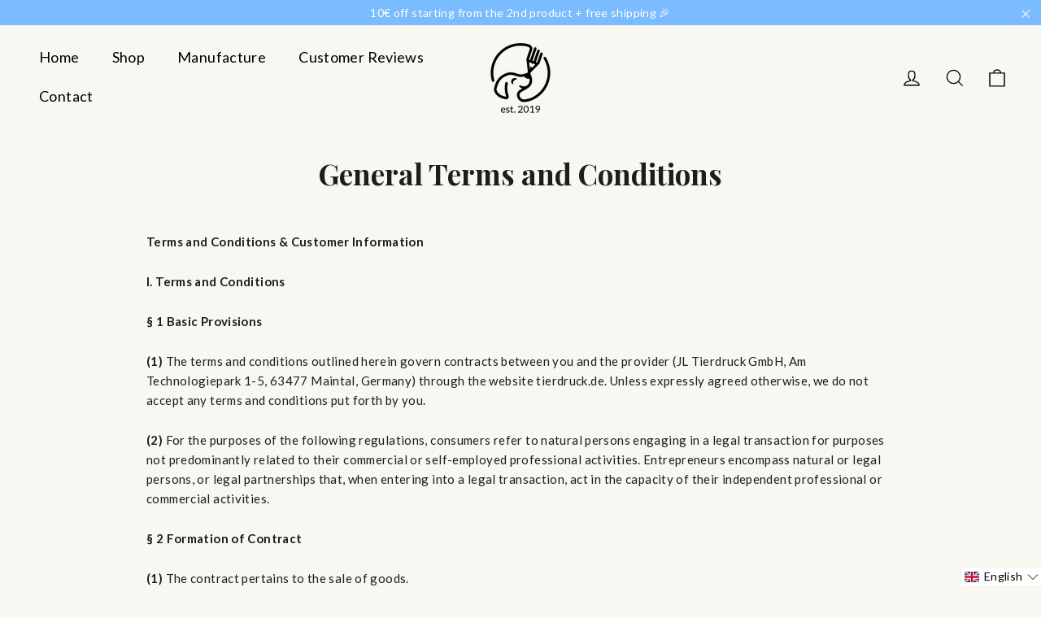

--- FILE ---
content_type: text/html; charset=utf-8
request_url: https://www.tierdruck.de/en/cart?t=1768694998701&view=ajax
body_size: 998
content:







<div class="cart__items" data-collection=""
  data-count="0
"
  
  data-cart-subtotal="0">

  
  

 
<div id="sn_cart_drawer_holder">
  <div class="cart_add_ons_item" vt_id="56308634288393">
    
    <!-- Product Image and Details -->
    <div class="cart_add_ons_item_left">
      <div class="cart_add_ons_item_left_div">
        <div class="cart_add_ons_item_left_div_img">
          <img
            src="//www.tierdruck.de/cdn/shop/files/HandwrittenGiftCard_small.avif?v=1760872263"
            alt="Handwritten gift card"
          />
        </div>
        <div class="cart_add_ons_item_detail">
          <div class="cart_add_ons_item_detail_title">
            Handwritten gift card
          </div>
          <div class="cart_add_ons_item_detail_price">
            <span class="r_price">
              €4,99
            </span>
          </div>
        </div>
      </div>
    </div>

    <!-- Tooltip Info (Metafield) -->
    <div class="info_btn">
      <img
        src="https://cdn.shopify.com/s/files/1/0283/4651/5534/files/info_black.svg?v=1760872113"
        alt="info"
      />
      <span class="tooltiptext">
        <div class="metafield-rich_text_field">
          <p>
            <p data-start="0" data-end="93">A lovingly designed card with a handwritten message</p>
          </p>
        </div>
      </span>
    </div>

    <!-- Add-on Switch -->
    <div class="cart_add_ons_item_switch">
      <input
        type="checkbox"
        id="switch_handgeschriebene-geschenkkarte"
        class="switch-input"
        vt_id="56308634288393"
        onchange="toggleAddOns($(this));"
        
      />
      <label for="switch_handgeschriebene-geschenkkarte" class="switch-label"></label>
    </div>

  </div>
</div>


<style>
#sn_cart_drawer_holder {
    margin: 20px 0;
}

#sn_cart_drawer_holder .cart_add_ons {
    margin: 16px 0;
    padding: 0;
}

#sn_cart_drawer_holder .cart_add_ons_item {
    margin-bottom: 6px;
    background: #fff;
    width: 100%;
    padding: 14px;
    border-radius: 8px;
    display: flex;
    align-items: center;
    border: 1px solid #e8e8e8;
}

#sn_cart_drawer_holder .cart_add_ons_item_left {
    display: flex;
    align-items: center;
    width: 100%;
}

#sn_cart_drawer_holder .cart_add_ons_item_left_div {
    position: relative;
    display: flex;
    align-items: center;
}

#sn_cart_drawer_holder .cart_add_ons_item_left_div_img {
    min-width: 44px;
    max-width: 44px;
    display: flex;
    justify-content: flex-end;
    align-items: flex-end;
}

#sn_cart_drawer_holder .cart_add_ons_item_left_div_img img {
    width: 100%;
    height: 100%;
    object-fit: cover;
    border-radius: 8px;
}

#sn_cart_drawer_holder .cart_add_ons_item_detail {
    padding-left: 8px;
}

#sn_cart_drawer_holder .cart_add_ons_item_detail_title {
    font-size: 12px;
    line-height: 14px;
}

#sn_cart_drawer_holder .cart_add_ons_item_detail_title {
    font-size: 12px;
    line-height: 14px;
}

#sn_cart_drawer_holder .info_btn {
    width: 18px;
    height: 18px;
    min-width: 18px;
    margin-right: 8px;
    position: relative;
    display: inline-block;
}

#sn_cart_drawer_holder .info_btn img {
    width: 100%;
    height: 100%;
}

textarea.input-full.cart-notes.value-line-item{
  width: calc(100% - 94px);

}

#sn_cart_drawer_holder .info_btn .tooltiptext {
    visibility: hidden;
    width: 340px;
    background-color: #fff;
    border-radius: 6px;
    text-align: center;
    position: absolute;
    padding: 10px 22px;
    z-index: 999999999;
    bottom: 150%;
    right: -45px;
    margin-left: -60px;
    box-shadow: 0 0 8px #0009;
    font-family: ITC Avant Garde Gothic,sans-serif;
    font-size: 14px;
    font-weight: 500;
    letter-spacing: 0;
    line-height: 1.4;
    color: #000;
}


#sn_cart_drawer_holder .info_btn .tooltiptext p {
    margin: 10px 0;
}

#sn_cart_drawer_holder .cart_add_ons_item_switch {
    position: relative;
}

#sn_cart_drawer_holder .switch-input {
    display: none;
}
#sn_cart_drawer_holder .switch-label {
    display: flex;
    width: 40px;
    height: 20px;
    background-color: #dedede;
    border-radius: 34px;
    position: relative;
    cursor: pointer;
    transition: background-color .3s;
    margin-bottom: 0;

}
#sn_cart_drawer_holder .switch-label {
    width: 36px;
    height: 18px;
}

#sn_cart_drawer_holder .switch-label::before {
    content: "";
    position: absolute;
    width: 14px;
    height: 14px;
    border-radius: 50%;
    background-color: #fff;
    top: 2px;
    left: 2px;
    transition: transform .3s;
}

#sn_cart_drawer_holder .info_btn:hover .tooltiptext {
    visibility: visible;
}

#sn_cart_drawer_holder .info_btn .tooltiptext:after {
    content: "";
    position: absolute;
    top: 100%;
    right: 50px;
    margin-left: -5px;
    border-width: 5px;
    border-style: solid;
    border-color: white transparent transparent transparent;
}

#sn_cart_drawer_holder .switch-input:checked+.switch-label:before {
    transform: translate(18px);
}
#sn_cart_drawer_holder .switch-input:checked+.switch-label {
    background-color: #4caf50;
}
    </style>

 
  

    


    
    
      


        

        
    
        
        
      <input type="hidden" id="remove_items" value="false">
      <input type="hidden" id="show_discount" value="false">
  

  <input type="hidden" id="item_count" value="0">
</div>

<div class="cart__discounts hide">
  <div class="cart__item-sub cart__item-row">
    <div>Discounts</div>
    <div class="text-right">
      
    </div>
  </div>
</div>


--- FILE ---
content_type: text/html; charset=utf-8
request_url: https://www.tierdruck.de/en/cart?t=1768694998796&view=ajax
body_size: 1212
content:







<div class="cart__items" data-collection=""
  data-count="0
"
  
  data-cart-subtotal="0">

  
  

 
<div id="sn_cart_drawer_holder">
  <div class="cart_add_ons_item" vt_id="56308634288393">
    
    <!-- Product Image and Details -->
    <div class="cart_add_ons_item_left">
      <div class="cart_add_ons_item_left_div">
        <div class="cart_add_ons_item_left_div_img">
          <img
            src="//www.tierdruck.de/cdn/shop/files/HandwrittenGiftCard_small.avif?v=1760872263"
            alt="Handwritten gift card"
          />
        </div>
        <div class="cart_add_ons_item_detail">
          <div class="cart_add_ons_item_detail_title">
            Handwritten gift card
          </div>
          <div class="cart_add_ons_item_detail_price">
            <span class="r_price">
              €4,99
            </span>
          </div>
        </div>
      </div>
    </div>

    <!-- Tooltip Info (Metafield) -->
    <div class="info_btn">
      <img
        src="https://cdn.shopify.com/s/files/1/0283/4651/5534/files/info_black.svg?v=1760872113"
        alt="info"
      />
      <span class="tooltiptext">
        <div class="metafield-rich_text_field">
          <p>
            <p data-start="0" data-end="93">A lovingly designed card with a handwritten message</p>
          </p>
        </div>
      </span>
    </div>

    <!-- Add-on Switch -->
    <div class="cart_add_ons_item_switch">
      <input
        type="checkbox"
        id="switch_handgeschriebene-geschenkkarte"
        class="switch-input"
        vt_id="56308634288393"
        onchange="toggleAddOns($(this));"
        
      />
      <label for="switch_handgeschriebene-geschenkkarte" class="switch-label"></label>
    </div>

  </div>
</div>


<style>
#sn_cart_drawer_holder {
    margin: 20px 0;
}

#sn_cart_drawer_holder .cart_add_ons {
    margin: 16px 0;
    padding: 0;
}

#sn_cart_drawer_holder .cart_add_ons_item {
    margin-bottom: 6px;
    background: #fff;
    width: 100%;
    padding: 14px;
    border-radius: 8px;
    display: flex;
    align-items: center;
    border: 1px solid #e8e8e8;
}

#sn_cart_drawer_holder .cart_add_ons_item_left {
    display: flex;
    align-items: center;
    width: 100%;
}

#sn_cart_drawer_holder .cart_add_ons_item_left_div {
    position: relative;
    display: flex;
    align-items: center;
}

#sn_cart_drawer_holder .cart_add_ons_item_left_div_img {
    min-width: 44px;
    max-width: 44px;
    display: flex;
    justify-content: flex-end;
    align-items: flex-end;
}

#sn_cart_drawer_holder .cart_add_ons_item_left_div_img img {
    width: 100%;
    height: 100%;
    object-fit: cover;
    border-radius: 8px;
}

#sn_cart_drawer_holder .cart_add_ons_item_detail {
    padding-left: 8px;
}

#sn_cart_drawer_holder .cart_add_ons_item_detail_title {
    font-size: 12px;
    line-height: 14px;
}

#sn_cart_drawer_holder .cart_add_ons_item_detail_title {
    font-size: 12px;
    line-height: 14px;
}

#sn_cart_drawer_holder .info_btn {
    width: 18px;
    height: 18px;
    min-width: 18px;
    margin-right: 8px;
    position: relative;
    display: inline-block;
}

#sn_cart_drawer_holder .info_btn img {
    width: 100%;
    height: 100%;
}

textarea.input-full.cart-notes.value-line-item{
  width: calc(100% - 94px);

}

#sn_cart_drawer_holder .info_btn .tooltiptext {
    visibility: hidden;
    width: 340px;
    background-color: #fff;
    border-radius: 6px;
    text-align: center;
    position: absolute;
    padding: 10px 22px;
    z-index: 999999999;
    bottom: 150%;
    right: -45px;
    margin-left: -60px;
    box-shadow: 0 0 8px #0009;
    font-family: ITC Avant Garde Gothic,sans-serif;
    font-size: 14px;
    font-weight: 500;
    letter-spacing: 0;
    line-height: 1.4;
    color: #000;
}


#sn_cart_drawer_holder .info_btn .tooltiptext p {
    margin: 10px 0;
}

#sn_cart_drawer_holder .cart_add_ons_item_switch {
    position: relative;
}

#sn_cart_drawer_holder .switch-input {
    display: none;
}
#sn_cart_drawer_holder .switch-label {
    display: flex;
    width: 40px;
    height: 20px;
    background-color: #dedede;
    border-radius: 34px;
    position: relative;
    cursor: pointer;
    transition: background-color .3s;
    margin-bottom: 0;

}
#sn_cart_drawer_holder .switch-label {
    width: 36px;
    height: 18px;
}

#sn_cart_drawer_holder .switch-label::before {
    content: "";
    position: absolute;
    width: 14px;
    height: 14px;
    border-radius: 50%;
    background-color: #fff;
    top: 2px;
    left: 2px;
    transition: transform .3s;
}

#sn_cart_drawer_holder .info_btn:hover .tooltiptext {
    visibility: visible;
}

#sn_cart_drawer_holder .info_btn .tooltiptext:after {
    content: "";
    position: absolute;
    top: 100%;
    right: 50px;
    margin-left: -5px;
    border-width: 5px;
    border-style: solid;
    border-color: white transparent transparent transparent;
}

#sn_cart_drawer_holder .switch-input:checked+.switch-label:before {
    transform: translate(18px);
}
#sn_cart_drawer_holder .switch-input:checked+.switch-label {
    background-color: #4caf50;
}
    </style>

 
  

    


    
    
      


        

        
    
        
        
      <input type="hidden" id="remove_items" value="false">
      <input type="hidden" id="show_discount" value="false">
  

  <input type="hidden" id="item_count" value="0">
</div>

<div class="cart__discounts hide">
  <div class="cart__item-sub cart__item-row">
    <div>Discounts</div>
    <div class="text-right">
      
    </div>
  </div>
</div>


--- FILE ---
content_type: text/css
request_url: https://www.tierdruck.de/cdn/shop/t/124/assets/theme.css?v=80211070334773073471766911800
body_size: 38317
content:
/** Shopify CDN: Minification failed

Line 12068:20 Unexpected "}"

**/
@charset "utf-8";

/*!
  Motion, by Archetype Themes
  http://archetypethemes.co
*/

:root{
  --colorBtnPrimary:#ce84ff;
  --colorBtnPrimaryDim:#c46aff;
  --colorBtnPrimaryText:#ffffff;
  --colorCartDot:#ff6d6d;

  --colorLink:#1c1d1d;

  --colorTextBody:#1c1d1d;
  --colorSalePrice:#1c1d1d;
  --colorSaleTag:#1c1d1d;
  --colorSaleTagText:#ffffff;

  --colorBody:#f8f7f2;
  --colorBodyDim:#efede1;
  --colorInputBg:#f8f7f2;
  --colorInputBgDim:#efede1;
  --colorInputBgDark:#e6e3d1;
  --colorInputText:#1c1d1d;

  --colorFooter:#000000;
  --colorFooterText:#ffffff;

  --colorBorder:#f8f7f2;

  --colorNav:#f8f7f2;
  --colorNavText:#000000;
  --colorAnnouncement:#7bbbff;
  --colorAnnouncementText:#ffffff;

  --colorHeroText:#ffffff;

  --colorModalBg:#000000;

  --colorSmallImageBg:#ffffff;
  --colorLargeImageBg:#111111;

  --colorDrawers:#f8f7f2;
  --colorDrawersDim:#efede1;
  --colorDrawerBorder:#e8e8e1;
  --colorDrawerText:#111111;
  --colorDrawerTextDarken:#000000;
  --colorDrawerButton:#c875ff;
  --colorDrawerButtonText:#ffffff;

  --sizeChartMargin:25px 0;
  --sizeChartIconMargin:5px;

  --newsletterReminderPadding:30px 35px;
  --color-body-text:#1c1d1d;
  --color-body:#f8f7f2;
  --color-bg:#f8f7f2;
}

@keyframes placeholder-shimmer{
  0%{
    background-position:-150% 0;
  }
  to{
    background-position:150% 0;
  }
}

@keyframes spin{
  0%{
    transform:rotate(0deg);
  }

  to{
    transform:rotate(360deg);
  }
}

@keyframes page-fade-in-up{
  0%{
    opacity:0;
  }
  to{
    opacity:1;
  }
}

@keyframes page-fade-in-up-out{
  0%{
    opacity:1;
  }
  to{
    opacity:0;
  }
}

@keyframes page-slide-reveal-across{
  0%{
    transform:translateX(0);
  }
  to{
    transform:translateX(100vw);
  }
}

@keyframes page-slide-reveal-across-out{
  0%{
    transform:translateX(-100vw);
  }
  to{
    transform:translateX(0);
  }
}

@keyframes page-slide-reveal-down{
  0%{
    transform:translateY(0);
  }
  to{
    transform:translateY(110vh);
  }
}

@keyframes page-slide-reveal-down-out{
  0%{
    transform:translateY(110vh);
  }
  to{
    transform:translateY(0);
  }
}

@keyframes overlay-on{
  0%{ opacity:0; }
  to{ opacity:0.6; }
}

@keyframes overlay-off{
  0%{ opacity:0.6; }
  to{ opacity:0; }
}

@keyframes full-overlay-on{
  0%{ opacity:0; }
  to{ opacity:1; }
}

@keyframes full-overlay-off{
  0%{ opacity:1; }
  to{ opacity:0; }
}

@keyframes modal-open{
  0%{
    opacity:0;
    transform:translateY(30px);
  }
  to{
    opacity:1;
    transform:translateY(0);
  }
}

@keyframes modal-closing{
  0%{
    opacity:1;
    transform:scale(1);
  }
  to{
    opacity:0;
    transform:scale(0.9);
  }
}

@keyframes rise-up{
  0%{
    opacity:1;
    transform:translateY(120%);
  }
  to{
    opacity:1;
    transform:translateY(0%);
  }
}

@keyframes rise-up-out{
  0%{
    opacity:1;
    transform:translateY(0%);
  }
  to{
    opacity:1;
    transform:translateY(-120%);
  }
}

@keyframes paint-across{
  0%{
    transform:scale(1.1);
    opacity:1;
    -webkit-clip-path:polygon(0% 0%, 0% 0%, 0% 100%, 0% 100%);
            clip-path:polygon(0% 0%, 0% 0%, 0% 100%, 0% 100%);
  }
  to{
    transform:scale(1);
    opacity:1;
    -webkit-clip-path:polygon(0% 0%, 100% 0%, 100% 100%, 0% 100%);
            clip-path:polygon(0% 0%, 100% 0%, 100% 100%, 0% 100%);
  }
}

@keyframes paint-across-small{
  0%{
    opacity:1;
    transform:scale(1.1);
    -webkit-clip-path:polygon(0% 0%, 0% 0%, 0% 100%, 0% 100%);
            clip-path:polygon(0% 0%, 0% 0%, 0% 100%, 0% 100%);
  }
  to{
    opacity:1;
    transform:scale(1);
    -webkit-clip-path:polygon(0% 0%, 100% 0%, 100% 100%, 0% 100%);
            clip-path:polygon(0% 0%, 100% 0%, 100% 100%, 0% 100%);
  }
}

@keyframes paint-across-out{
  0%{
    opacity:1;
    -webkit-clip-path:polygon(0% 0%, 100% 0%, 100% 100%, 0% 100%);
            clip-path:polygon(0% 0%, 100% 0%, 100% 100%, 0% 100%);
  }
  to{
    opacity:1;
    -webkit-clip-path:polygon(100% 0%, 100% 0%, 100% 100%, 100% 100%);
            clip-path:polygon(100% 0%, 100% 0%, 100% 100%, 100% 100%);
  }
}

@keyframes fade-in{
  0%{
    opacity:0;
  }
  to{
    opacity:1;
  }
}

@keyframes fade-in-small{
  0%{
    opacity:0;
  }
  to{
    opacity:1;
  }
}

@keyframes fade-in-out{
  0%{
    opacity:1;
  }
  to{
    opacity:0;
  }
}

@keyframes fade-out{
  0%{
    opacity:1;
  }
  to{
    opacity:0;
  }
}

@keyframes zoom-fade{
  0%{
    opacity:0;
    transform:scale(1.25);
  }
  to{
    opacity:1;
    transform:scale(1);
  }
}

@keyframes zoom-fade-small{
  0%{
    opacity:0;
    transform:scale(1.1);
  }
  10%{
    opacity:0.1;
  }
  20%{
    opacity:0.2;
  }
  to{
    opacity:1;
    transform:scale(1);
  }
}

@keyframes kenburns{
  0%{
    opacity:0;
    transform:scale(1.27);
    animation-timing-function:cubic-bezier(0.12, 0.63, 0.6, 0.74);
  }
  10%{
    opacity:1;
    transform:scale(1.2);
    animation-timing-function:linear;
  }
  to{
    opacity:1;
    transform:scale(1);
  }
}

@keyframes kenburns-out{
  0%{
    opacity:1;
    transform:scale(1);
    animation-timing-function:ease-out;
  }
  50%{
    opacity:0;
  }
  to{
    transform:scale(1.1);
  }
}

@keyframes preloading{
  0%{   transform-origin:0% 50%; transform:scaleX(0); opacity:0; }
  40%{  transform-origin:0% 50%; transform:scaleX(1); opacity:1; }
  41%{  transform-origin:100% 50%; transform:scaleX(1); opacity:1; }
  to{ transform-origin:100% 50%; transform:scaleX(0); opacity:1; }
}

@keyframes grid-product__loading{
  0%{ opacity:1; }
  3%{ opacity:0; }
  10%{ opacity:0; }
  20%{ opacity:0.2; }
  30%{ opacity:0; }
  40%{ opacity:0.2; }
  50%{ opacity:0; }
  60%{ opacity:0.2; }
  70%{ opacity:0; }
  80%{ opacity:0.2; }
  90%{ opacity:0; }
  98%{ opacity:0.2; }
  to{ opacity:1; }
}

.flickity-enabled{
  position:relative;
}

.flickity-enabled:focus{ outline:none; }

.flickity-viewport{
  overflow:hidden;
  position:relative;
  transition:height 0.35s;
  height:100%;
}

.flickity-slider{
  position:absolute;
  width:100%;
  height:100%;
}

.flickity-enabled.is-draggable{
  -webkit-user-select:none;
          user-select:none;
}

.flickity-enabled.is-draggable .flickity-viewport{
  cursor:move;
  cursor:grab;
}

.flickity-enabled.is-draggable .flickity-viewport.is-pointer-down{
  cursor:grabbing;
}

.flickity-button{
  position:absolute;
  border:none;
  color:#ffffff;
  color:var(--colorBtnPrimaryText);
  background:#ce84ff;
  background:var(--colorBtnPrimary);
  border-radius:50%
}

.hero .flickity-button{
    color:#1c1d1d;
    color:var(--colorTextBody);
    background-color:#f8f7f2;
    background-color:var(--colorBody);
    box-shadow:0 5px 5px rgba(0, 0, 0, 0.1)
}

.flickity-button:hover{
  cursor:pointer;
  opacity:1;
}

.flickity-button:disabled{
  display:none;
  cursor:auto;
  pointer-events:none;
}

.flickity-prev-next-button{
  top:50%;
  width:40px;
  height:40px;
  transform:translateY(-50%)
}

@media only screen and (max-width:589px){

.flickity-prev-next-button{
    width:33px;
    height:33px
}
  }

.flickity-prev-next-button:hover{
  transform:translateY(-50%) scale(1.12);
}

.flickity-prev-next-button:active{
  transform:translateY(-50%) scale(1);
  transition:transform 0.05s ease-out;
}

.flickity-previous{ left:10px; }

.flickity-next{ right:10px; }

.flickity-rtl .flickity-previous{
  left:auto;
  right:10px;
}

.flickity-rtl .flickity-next{
  right:auto;
  left:10px;
}

.flickity-button-icon{
  position:absolute;
  left:35%;
  top:35%;
  width:30%;
  height:30%;
  fill:currentColor;
}

.flickity-page-dots{
  position:absolute;
  width:100%;
  bottom:-25px;
  padding:0;
  margin:0;
  list-style:none;
  text-align:center;
  line-height:1;
  color:currentColor
}

.hero .flickity-page-dots{
    bottom:20px;
    right:20px;
    width:auto;
    color:#fff
}

.flickity-rtl .flickity-page-dots{ direction:rtl; }

.flickity-page-dots .dot{
  display:inline-block;
  width:9px;
  height:9px;
  margin:0 5px;
  border-radius:100%;
  background:transparent;
  cursor:pointer;
  border:2px solid;
  border-color:currentColor;
}

.flickity-page-dots .dot.is-selected{
  background-color:currentColor;
}

.flickity-enabled.is-fade .flickity-slider>*{
  pointer-events:none;
  z-index:0;
}

.flickity-enabled.is-fade .flickity-slider>.is-selected{
  pointer-events:auto;
  z-index:1;
}

.hero[data-arrows=true]{
  overflow:visible;
  z-index:4
}

.hero[data-arrows=true] .flickity-prev-next-button{
    top:auto;
    bottom:-20px;
    transform:none;
  }

.hero[data-arrows=true] .flickity-prev-next-button:hover{
    transform:scale(1.12);
  }

.hero[data-arrows=true] .flickity-prev-next-button:active{
    transform:scale(1);
  }

.hero[data-arrows=true] .flickity-previous{
    left:auto;
    right:90px;
  }

.hero[data-arrows=true] .flickity-next{
    right:40px;
  }

.hero[data-arrows=true].flickity-rtl .flickity-previous{
    right:auto;
    left:90px;
  }

.hero[data-arrows=true].flickity-rtl .flickity-next{
    right:auto;
    left:40px;
  }

@media only screen and (max-width:589px){
    .hero[data-arrows=true] .flickity-prev-next-button{
      bottom:-16px;
    }
    .hero[data-arrows=true] .flickity-previous{
      right:60px;
    }
    .hero[data-arrows=true] .flickity-next{
      right:20px;
    }
    .hero[data-arrows=true].flickity-rtl .flickity-previous{
      left:60px;
    }
    .hero[data-arrows=true].flickity-rtl .flickity-next{
      left:20px;
    }
  }

.noUi-target,.noUi-target *{
   -webkit-touch-callout:none;
   -webkit-tap-highlight-color:rgba(0, 0, 0, 0);
   -webkit-user-select:none;
   touch-action:none;
   user-select:none;
   box-sizing:border-box;
 }

.noUi-target{
   position:relative;
 }

.noUi-base,.noUi-connects{
   width:100%;
   height:100%;
   position:relative;
   z-index:1;
 }

.noUi-connects{
   overflow:hidden;
   z-index:0;
 }

.noUi-connect,.noUi-origin{
   will-change:transform;
   position:absolute;
   z-index:1;
   top:0;
   right:0;
   -ms-transform-origin:0 0;
   -webkit-transform-origin:0 0;
   -webkit-transform-style:preserve-3d;
   transform-origin:0 0;
   transform-style:flat;
 }

.noUi-connect{
   height:100%;
   width:100%;
 }

.noUi-origin{
   height:10%;
   width:10%;
 }

.noUi-txt-dir-rtl.noUi-horizontal .noUi-origin{
   left:0;
   right:auto;
 }

.noUi-vertical .noUi-origin{
   width:0;
 }

.noUi-horizontal .noUi-origin{
   height:0;
 }

.noUi-handle{
   -webkit-backface-visibility:hidden;
   backface-visibility:hidden;
   position:absolute;
 }

.noUi-touch-area{
   height:100%;
   width:100%;
 }

.noUi-state-tap .noUi-connect,.noUi-state-tap .noUi-origin{
   transition:transform 0.3s;
 }

.noUi-state-drag *{
   cursor:inherit !important;
 }

.noUi-horizontal{
   height:18px;
 }

.noUi-horizontal .noUi-handle{
   width:34px;
   height:28px;
   right:-17px;
   top:-6px;
 }

.noUi-vertical{
   width:18px;
 }

.noUi-vertical .noUi-handle{
   width:28px;
   height:34px;
   right:-6px;
   top:-17px;
 }

.noUi-txt-dir-rtl.noUi-horizontal .noUi-handle{
   left:-17px;
   right:auto;
 }

.noUi-target{
   background:#fafafa;
   border-radius:4px;
   border:1px solid #d3d3d3;
   box-shadow:inset 0 1px 1px #f0f0f0,0 3px 6px -5px #bbb;
 }

.noUi-connects{
   border-radius:3px;
 }

.noUi-connect{
   background:#3fb8af;
 }

.noUi-draggable{
   cursor:ew-resize;
 }

.noUi-vertical .noUi-draggable{
   cursor:ns-resize;
 }

.noUi-handle{
   border:1px solid #d9d9d9;
   border-radius:3px;
   background:#fff;
   cursor:default;
   box-shadow:inset 0 0 1px #fff,inset 0 1px 7px #ebebeb,0 3px 6px -3px #bbb;
 }

.noUi-active{
   box-shadow:inset 0 0 1px #fff,inset 0 1px 7px #ddd,0 3px 6px -3px #bbb;
 }

.noUi-handle:after,.noUi-handle:before{
   content:"";
   display:block;
   position:absolute;
   height:14px;
   width:1px;
   background:#e8e7e6;
   left:14px;
   top:6px;
 }

.noUi-handle:after{
   left:17px;
 }

.noUi-vertical .noUi-handle:after,.noUi-vertical .noUi-handle:before{
   width:14px;
   height:1px;
   left:6px;
   top:14px;
 }

.noUi-vertical .noUi-handle:after{
   top:17px;
 }

[disabled] .noUi-connect{
   background:#b8b8b8;
 }

[disabled].noUi-handle,[disabled] .noUi-handle,[disabled].noUi-target{
   cursor:not-allowed;
 }

.noUi-pips,.noUi-pips *{
   box-sizing:border-box;
 }

.noUi-pips{
   position:absolute;
   color:#999;
 }

.noUi-value{
   position:absolute;
   white-space:nowrap;
   text-align:center;
 }

.noUi-value-sub{
   color:#ccc;
   font-size:10px;
 }

.noUi-marker{
   position:absolute;
   background:#ccc;
 }

.noUi-marker-sub{
   background:#aaa;
 }

.noUi-marker-large{
   background:#aaa;
 }

.noUi-pips-horizontal{
   padding:10px 0;
   height:80px;
   top:100%;
   left:0;
   width:100%;
 }

.noUi-value-horizontal{
   transform:translate(-50%, 50%);
 }

.noUi-rtl .noUi-value-horizontal{
   transform:translate(50%, 50%);
 }

.noUi-marker-horizontal.noUi-marker{
   margin-left:-1px;
   width:2px;
   height:5px;
 }

.noUi-marker-horizontal.noUi-marker-sub{
   height:10px;
 }

.noUi-marker-horizontal.noUi-marker-large{
   height:15px;
 }

.noUi-pips-vertical{
   padding:0 10px;
   height:100%;
   top:0;
   left:100%;
 }

.noUi-value-vertical{
   transform:translateY(-50%);
   padding-left:25px;
 }

.noUi-rtl .noUi-value-vertical{
   transform:translateY(50%);
 }

.noUi-marker-vertical.noUi-marker{
   width:5px;
   height:2px;
   margin-top:-1px;
 }

.noUi-marker-vertical.noUi-marker-sub{
   width:10px;
 }

.noUi-marker-vertical.noUi-marker-large{
   width:15px;
 }

.noUi-tooltip{
   display:block;
   position:absolute;
   border:1px solid #d9d9d9;
   border-radius:3px;
   background:#fff;
   color:#000;
   padding:5px;
   text-align:center;
   white-space:nowrap;
 }

.noUi-horizontal .noUi-tooltip{
   transform:translate(-50%);
   left:50%;
   bottom:120%;
 }

.noUi-vertical .noUi-tooltip{
   transform:translateY(-50%);
   top:50%;
   right:120%;
 }

.noUi-horizontal .noUi-origin>.noUi-tooltip{
   transform:translate(50%);
   left:auto;
   bottom:10px;
 }

.noUi-vertical .noUi-origin>.noUi-tooltip{
   transform:translateY(-18px);
   top:auto;
   right:28px;
 }

tool-tip{
  display:none;
}

tool-tip[data-tool-tip-open=true]{
  display:flex;
  justify-content:center;
  align-items:center;
  z-index:10001;
  position:fixed;
  top:0;
  left:0;
  width:100%;
  height:100%
}

tool-tip[data-tool-tip-open=true]:before{
    content:"";
    position:fixed;
    top:0;
    left:0;
    width:100%;
    height:100%;
    background-color:#e0e0e0;
    background-color:#000000;
    background-color:var(--colorModalBg);
    animation:overlay-on 0.3s forwards;
    cursor:pointer;
  }

.tool-tip__inner{
  animation:modal-close 0.3s forwards;
  opacity:0
}

tool-tip[data-tool-tip-open=true] .tool-tip__inner{
    animation:modal-open 0.3s forwards;
    display:block;
    position:fixed;
    background:#f8f7f2;
    background:var(--colorBody);
    box-shadow:0 10px 20px rgba(0, 0, 0, 0.0902);
    padding:30px;
    max-width:720px;
    min-width:250px;
    min-height:250px
}

@media only screen and (max-width:589px){

tool-tip[data-tool-tip-open=true] .tool-tip__inner{
      width:100%;
      max-width:93%
}
    }

.tool-tip__content{
  overflow:auto;
  max-height:80vh
}

@media only screen and (max-width:589px){

.tool-tip__content{
    font-size:0.85em
}
  }

.tool-tip__close{
  position:absolute;
  top:0;
  right:0;
}

.tool-tip__close .icon{
  width:28px;
  height:28px;
}

.tool-tip-trigger{
  background:none;
  border:0;
  cursor:pointer;
}

.tool-tip-trigger .icon{
  width:28px;
  height:28px;
}

.tool-tip-trigger__title{
  display:inline-block;
}

.tool-tip-trigger__title:focus,.tool-tip-trigger__title:hover{
  text-decoration:underline;
  text-underline-offset:2px;
}

.tool-tip-trigger__content{
  display:none !important;
}

.size-chart__standalone{
  margin:25px 0;
  margin:var(--sizeChartMargin)
}

.size-chart__standalone svg{
    margin-left:5px;
    margin-left:var(--sizeChartIconMargin);
  }

.text-with-icons__blocks{
  display:flex;
  flex-wrap:wrap;
  justify-content:center;
  margin-left:-30px;
  margin-right:-30px
}

@media only screen and (max-width:589px){

.text-with-icons__blocks{
    flex-direction:column;
    margin:0
}
  }

.has-1-per-row .text-with-icons__block{
  width:100%;
}

.has-2-per-row .text-with-icons__block{
  width:50%;
}

.has-3-per-row .text-with-icons__block{
  width:33.333%;
}

.has-4-per-row .text-with-icons__block{
  width:25%;
}

.has-5-per-row .text-with-icons__block{
  width:20%;
}

.text-with-icons__blocks .text-with-icons__block{
  display:flex;
  flex-direction:column;
  flex:none;
  padding:30px
}

@media only screen and (max-width:589px){

.text-with-icons__blocks .text-with-icons__block{
    width:100%;
    padding:0 0 60px
}
  }

.text-with-icons__block-icon{
  display:block;
  margin-bottom:10px
}

.text-with-icons__block-icon .icon{
    width:70px;
    height:70px
  }

@media only screen and (max-width:589px){

.text-with-icons__block-icon .icon{
      width:60px;
      height:60px
  }
    }

.text-with-icons__button{
  display:flex;
  justify-content:center;
}

newsletter-reminder{
  position:fixed;
  left:20px;
  bottom:20px;
  transition:opacity 0.3s ease-in-out;
  box-shadow:0px 12px 25px rgba(0, 0, 0, 0.15);
  max-width:240px;
  z-index:10
}

@media only screen and (max-width:589px){

newsletter-reminder{
    max-width:calc(100% - 40px)
}
  }

newsletter-reminder[data-enabled=false]{
    opacity:0;
    visibility:hidden;
    pointer-events:none;
  }

newsletter-reminder[class*=color-scheme-]:not(.color-scheme-none){
    position:fixed;
  }

newsletter-reminder .color-scheme-none{
    color:#ffffff;
    color:var(--colorBtnPrimaryText);
    background-color:#ce84ff;
    background-color:var(--colorBtnPrimary);
  }

.newsletter-reminder__message.h3{
  cursor:pointer;
  padding:30px 35px;
  padding:var(--newsletterReminderPadding);
  margin:0;
}

.parallax-image{
  height:100%;
  overflow:hidden;
  transition:transform 0.05s linear;
}

.countdown-wrapper{
  position:relative;
}

.countdown__background-image-wrapper{
  width:100%;
  height:100%;
  position:absolute;
}

.countdown__background-image{
  background-size:cover;
  width:100%;
  height:100%;
  background-position:var(--countdown-background-image-position);
}

.countdown__mobile-image-wrapper{
  width:100%;
  height:100%;
  position:absolute;
}

.countdown__mobile-image{
  height:100%;
  -o-object-fit:cover;
     object-fit:cover;
}

.countdown-layout--banner .countdown__content{
    padding:2rem
  }

@media only screen and (min-width:590px){

.countdown-layout--banner .countdown__content{
      display:flex;
      flex-wrap:nowrap;
      flex-direction:row;
      justify-content:space-around;
      grid-gap:1rem;
      gap:1rem;
      padding:1.6rem 2rem
  }
    }

.countdown-layout--banner.countdown-blocks--2.page-width .countdown__content{
      justify-content:space-around;
    }

.countdown-layout--banner.countdown-blocks--2 .countdown__content{
      justify-content:center;
    }

@media only screen and (min-width:590px){

.countdown-layout--banner .countdown__block{
      width:33%
  }
    }

.countdown__content{
  width:100%;
  height:auto;
  display:flex;
  flex-direction:column;
  align-items:center;
  justify-content:center;
  padding:5rem 2rem;
  text-align:center
}

.page-width .countdown__content{
    position:relative
}

@media only screen and (min-width:590px){

.countdown-layout--hero .countdown__content{
      height:100vh
}
    }

.countdown__block{
  width:100%;
  margin:1rem auto;
  z-index:3;
}

.countdown__block--content{
  display:flex;
  flex-direction:column;
  justify-content:center;
  align-items:center
}

.countdown__block--content .countdown__block--button{
    width:100%;
    margin:0;
  }

@media only screen and (min-width:590px){

.countdown-blocks--2.countdown-layout--banner .countdown__block--content,.countdown-blocks--2.countdown-layout--banner .countdown__block--timer{
      width:50%
}
    }

@media only screen and (min-width:590px){

.countdown-blocks--2.countdown-layout--banner .countdown__block--button.button-block-active{
      width:50%
}
    }

.countdown__text-wrapper{
  display:flex;
  flex-direction:column;
  justify-content:center
}

@media only screen and (min-width:590px){

.countdown-layout--hero .countdown__text-wrapper{
      width:50%
}
    }

.countdown__text-wrapper--content-alignment-left{
  text-align:left;
}

.countdown__text-wrapper--content-alignment-right{
  text-align:right;
}

.countdown__display{
  display:flex;
  justify-content:center;
}

.countdown__display--visible+.countdown__timer-message--visible{
  margin-top:1.5rem;
}

.countdown__display--hidden{
  visibility:hidden;
  opacity:0;
  width:0;
  height:0;
  margin:0;
  transition:opacity 3s ease-out;
}

.countdown__display-block{
  display:flex;
  flex-wrap:wrap;
  flex-direction:column;
  align-content:center;
  border-right:1px solid;
  padding:0 1rem
}

.countdown__display-block h2{
    margin-bottom:16px
  }

@media only screen and (min-width:590px){

.countdown__display-block h2{
      margin-bottom:4px
  }
    }

.countdown__display-block span{
    font-size:0.6rem;
    letter-spacing:1.7px
  }

@media only screen and (min-width:590px){

.countdown__display-block span{
      font-size:0.75rem
  }
    }

.countdown__display-block:last-child{
    border-right:none;
  }

.countdown__timer-message{
  opacity:0;
  visibility:hidden;
  margin:0;
  height:0;
}

.countdown__timer-message--visible{
  opacity:1;
  visibility:visible;
  transition:opacity 1s ease-in;
  height:auto;
}

.countdown__block--hidden{
  opacity:0;
  visibility:hidden;
  margin:0;
  transition:opacity 1s ease-out;
  width:0 !important;
}

.countdown__overlay:after{
    content:"";
    position:absolute;
    width:100%;
    height:100%;
    top:0;
    left:0;
    right:0;
    bottom:0;
    z-index:2;
    background-color:var(--countdown-overlay-rgba);
  }

@media only screen and (max-width:589px){

.hotspots-section .index-section{
    margin-bottom:10px
}
  }

.hotspots-section .hotspots-wrapper{
  display:flex;
  flex-wrap:wrap
}

.hotspots-section .hotspots-wrapper.is-reverse{
    flex-direction:row-reverse;
  }

.hotspots__title{
  width:100%;
  padding-top:1.5rem;
}

.hotspots{
  position:relative;
  width:70%
}

@media only screen and (max-width:589px){

.hotspots{
    width:100%
}
  }

.hotspots .grid__image-ratio img{
    opacity:1;
    position:absolute;
    top:0;
    left:0;
    width:100%;
    height:100%;
    -o-object-fit:cover;
       object-fit:cover
  }

[data-animate_images=true] .hotspots .grid__image-ratio img{
      opacity:1
  }

.hotspots__buttons{
  position:absolute;
  top:0;
  left:0;
  width:100%;
  height:100%;
}

.hotspot__button{
  padding:10px;
  border-radius:50%;
  position:absolute;
  line-height:0;
  transform:translate(-50%, -50%)
}

@media only screen and (max-width:589px){

.hotspot__button{
    padding:6px
}
  }

.hotspot__button:hover .hotspot__button-content{
    opacity:1;
    visibility:visible;
    pointer-events:auto;
  }

.hotspot__button-content{
  color:#1c1d1d;
  color:var(--colorTextBody);
  background-color:#f8f7f2;
  background-color:var(--colorBody);
  opacity:0;
  visibility:hidden;
  pointer-events:none;
  padding:1rem;
  position:absolute;
  top:calc(100% + 1rem);
  left:50%;
  transform:translateX(-50%);
  transition:opacity 0.3s ease-in-out;
  min-width:5rem;
  border-radius:5px;
  box-shadow:3px 3px 10px 3px rgba(0, 0, 0, 0.2)
}

.hotspot__button-content p,.hotspot__button-content span{
    white-space:nowrap;
    margin-bottom:0
  }

.hotspot__button-content:before{
    position:absolute;
    top:-10px;
    left:50%;
    content:"";
    width:0px;
    height:0px;
    border-style:solid;
    border-width:0 5px 10px 5px;
    transform:translateX(-50%);
    border-color:transparent transparent #f8f7f2 transparent;
    border-color:transparent transparent var(--colorBody) transparent;
  }

.hotspot__button-content .content__prices{
    display:flex;
    flex-wrap:nowrap;
  }

.hotspots__content{
  width:30%;
  padding:24px;
  display:flex;
  align-items:center
}

.page-width .hotspots__content{
    padding-right:0;
    padding-left:40px
}

@media only screen and (max-width:589px){

.page-width .hotspots__content{
      padding-left:0
}
    }

.page-width.is-reverse .hotspots__content{
    padding-left:0;
    padding-right:40px
}

@media only screen and (max-width:589px){

.page-width.is-reverse .hotspots__content{
      padding-right:20px
}
    }

@media only screen and (max-width:589px){

.hotspots__content{
    width:100%;
    padding:1rem 20px 0
}
  }

.hotspot-content__block{
  display:none;
  max-height:0;
  width:100%;
  animation:fade-in .5s ease 0s forwards;
  position:sticky;
  top:0

}

@media only screen and (max-width:589px){

.hotspot-content__block{
    align-items:center;
    position:relative;
    padding-top:0

}
  }

.hotspot-content__block.is-active{
    display:block;
    max-height:none;
  }

.hotspot-content__block .grid-product__image-wrap{
    margin:0;
  }

.hotspot-content__block .grid__item{
    display:block;
    float:none;
    padding:0;
  }

.hotspot-content__block .grid-product__tags{
    margin-left:0;
  }

@media only screen and (max-width:589px){

.hotspot-content__block .grid-product__tag{
      right:auto;
      left:0
  }
    }

.hotspot-content__block .grid-item__meta,.hotspot-content__block .grid-product__meta{
    padding-top:10px
  }

@media only screen and (max-width:589px){

.hotspot-content__block .grid-item__meta,.hotspot-content__block .grid-product__meta{
      display:flex;
      justify-content:center;
      flex-direction:column;
      flex-wrap:wrap;
      padding-left:10px;
      padding-top:0;
      text-align:left
  }

      .hotspot-content__block .grid-item__meta .grid-item__meta-main,.hotspot-content__block .grid-item__meta .grid-item__meta-secondary,.hotspot-content__block .grid-product__meta .grid-item__meta-main,.hotspot-content__block .grid-product__meta .grid-item__meta-secondary{
        width:100%;
        flex:none;
      }
    }

@media only screen and (max-width:589px){

    .hotspot-content__block .grid-product{
      padding-right:0;
      padding-left:0;
    }

    .hotspot-content__block .quick-add-btn{
      display:none;
    }

    .hotspot-content__block .grid-item__link,.hotspot-content__block .grid-product__link{
      display:flex;
      flex-wrap:nowrap;
    }

    .hotspot-content__block .grid-product__image-mask,.hotspot-content__block .grid-product__image-wrap,.hotspot-content__block .product-slider{
      width:30%;
    }

    .hotspot-content__block .grid-product__actions{
      right:auto;
      left:10px;
      top:10px;
    }
  }

.hotspot-content__block .modal .grid__item{
  float:left;
}

image-compare{
  position:relative;
  display:block;
  width:100%;
  background:#222;
  overflow:hidden;
}

.comparison__draggable{
  position:absolute;
  top:0;
  height:100%;
  width:50%;
  overflow:hidden;
}

.comparison__image{
  width:100%;
  height:100%;
  max-width:none;
  -o-object-fit:cover;
     object-fit:cover;
  display:block;
  -webkit-user-select:none;
          user-select:none;
}

.comparison__button{
  width:64px;
  height:64px;
  position:absolute;
  border-radius:50%;
  left:50%;
  top:50%;
  transform:translate(-32px, -50%);
  border:0;
  cursor:pointer;
  z-index:3;
  display:flex;
  flex-wrap:nowrap;
  justify-content:center;
  align-items:center;
  border:3px solid #fff
}

.comparison--style-minimal .comparison__button{
    border:0;
    background:transparent;
    width:auto;
    transform:translate(-56px, -50%)
}

.comparison--style-minimal .comparison__button svg{
      margin:0 20px
    }

@supports (-webkit-touch-callout:none){

.comparison--style-minimal .comparison__button svg{
        position:absolute
    }

        .comparison--style-minimal .comparison__button svg.icon-chevron-left{
          left:2px;
          width:9px;
        }

        .comparison--style-minimal .comparison__button svg.icon-chevron-right{
          right:2px;
          width:9px;
        }
      }

@media only screen and (max-width:589px){

.comparison--style-classic .comparison__button{
      width:48px;
      height:48px;
      transform:translate(-24px, -50%)
}
    }

.comparison__button svg{
    width:12px;
    height:auto;
    pointer-events:none;
    margin:0 5px;
  }

.comparison__button:before{
    content:"";
    width:2px;
    position:absolute;
    background-color:#fff !important;
  }

.comparison__button:after{
    content:"";
    width:2px;
    height:50%;
    position:absolute;
    bottom:0%;
    left:50%;
    transform:translate(-50%);
    background-color:#fff !important;
  }

.age-verification-popup .rte{
    margin-top:20px;
    margin-bottom:20px
  }

@media only screen and (min-width:590px){

.age-verification-popup .rte{
      margin-bottom:30px
  }
    }

.age-verification-popup .age-verification-popup__btns-wrapper{
    display:flex;
    flex-wrap:wrap;
    justify-content:center;
    grid-gap:10px;
    gap:10px;
  }

.age-verification-popup__background-image-wrapper{
  overflow:hidden;
  width:100%;
  height:100%;
  position:absolute;
}

.age-verification-popup__background-image{
  background-size:cover;
  width:100%;
  height:100%;
}

.age-verification-popup__content--active{
  opacity:1;
  transition:opacity 1.5s ease-in;
}

.age-verification-popup__content--inactive,.age-verification-popup__content--inactive *,.age-verification-popup__content--inactive .btn{
  opacity:0;
  width:0;
  height:0;
  position:absolute;
  visibility:hidden;
  padding:0;
  border:0;
  margin:0;
  line-height:0;
  font-size:0;
}

.age-verification-popup__decline-content--inactive,.age-verification-popup__decline-content--inactive *,.age-verification-popup__decline-content--inactive .btn{
  opacity:0;
  width:0;
  height:0;
  position:absolute;
  visibility:hidden;
  padding:0;
  border:0;
  margin:0;
  line-height:0;
  font-size:0;
}

.age-verification-popup__decline-content--active{
  opacity:1;
  transition:opacity 1.5s ease-in;
}

.age-verification-popup__content-wrapper{
  text-align:center;
  max-width:520px;
  margin:0 auto;
}

@media only screen and (max-width:589px){

.spr-starrating.spr-summary-starrating{
    justify-content:flex-start !important
}
  }

*,:after,:before,input{
  box-sizing:border-box;
}

body,html{
  padding:0;
  margin:0;
}

article,aside,details,figcaption,figure,footer,header,hgroup,main,nav,section,summary{
  display:block;
}

audio,canvas,progress,video{
  display:inline-block;
  vertical-align:baseline;
}

input[type=number]::-webkit-inner-spin-button,input[type=number]::-webkit-outer-spin-button{
  height:auto;
}

input[type=search]::-webkit-search-cancel-button,input[type=search]::-webkit-search-decoration{
  -webkit-appearance:none;
}

.clearfix:after{content:"";display:table;clear:both;}

html:not(.no-js):not(.tab-outline) :focus{
  outline:none;
}

.is-transitioning{
  display:block !important;
  visibility:visible !important;
}

.display-table{
  display:table;
  table-layout:fixed;
  width:100%;
}

.display-table-cell{
  display:table-cell;
  vertical-align:middle;
  float:none !important;
}

@media only screen and (min-width:590px){
  .medium-up--display-table{
    display:table;
    table-layout:fixed;
    width:100%;
  }

  .medium-up--display-table-cell{
    display:table-cell;
    vertical-align:middle;
    float:none;
  }
}

.visually-hidden{
  border:0;
  clip:rect(0 0 0 0);
  height:1px;
  margin:-1px;
  overflow:hidden;
  padding:0;
  position:absolute;
  width:1px;
}

.visually-invisible{
  opacity:0 !important;
}

.skip-link:focus{
  clip:auto;
  width:auto;
  height:auto;
  margin:0;
  color:#1c1d1d;
  color:var(--colorTextBody);
  background-color:#f8f7f2;
  background-color:var(--colorBody);
  padding:10px;
  opacity:1;
  z-index:10000;
  transition:none;
}

.grid:after{content:"";display:table;clear:both;}

.grid{
  list-style:none;
  margin:0;
  padding:0;
  margin-left:-30px
}

@media only screen and (max-width:589px){

.grid{
    margin-left:-22px
}

html[dir=rtl] .grid{
      margin-left:0;
      margin-right:-22px
}
  }

html[dir=rtl] .grid{
    margin-left:0;
    margin-right:-30px
}

.grid--small{
  margin-left:-10px
}

.grid--small .grid__item{
    padding-left:10px;
  }

.grid__item{
  float:left;
  padding-left:30px;
  width:100%;
  min-height:1px
}

@media only screen and (max-width:589px){

.grid__item{
    padding-left:22px
}

html[dir=rtl] .grid__item{
      padding-left:0;
      padding-right:22px
}
  }

.grid__item[class*="--push"]{
    position:relative;
  }

html[dir=rtl] .grid__item{
    float:right;
    padding-left:0;
    padding-right:30px
}

html[dir=rtl] .grid__item[class*="--push"]{
      position:static;
    }

.grid--no-gutters{
  margin-left:0
}

.grid--no-gutters .grid__item{
    padding-left:0;
  }

.grid--small-gutters{
  margin-left:-10px;
  margin-bottom:-10px
}

.grid--small-gutters .grid__item{
    padding-left:10px;
    padding-bottom:10px;
  }

html[dir=rtl] .grid--small-gutters{
    margin-left:0;
    margin-right:-10px
}

html[dir=rtl] .grid--small-gutters .grid__item{
      padding-left:0;
      padding-right:10px;
    }

.grid--flush-bottom{
  margin-bottom:-30px;
  overflow:auto
}

.grid--flush-bottom>.grid__item{
    margin-bottom:30px;
  }

.grid--full{
  margin-left:0
}

.grid--full>.grid__item{
    padding-left:0;
  }

@media only screen and (min-width:590px){
  .grid--table-large{
    display:table;
    width:100%;
    table-layout:fixed
  }

    .grid--table-large>.grid__item{
      display:table-cell;
      vertical-align:middle;
      float:none;
    }
}

@media only screen and (max-width:589px){
  .small--grid--flush{
    margin-left:-2px
  }
  .page-width .small--grid--flush{
      margin-left:-20px;
      margin-right:-18px
  }

    .small--grid--flush>.grid__item{
      padding-left:2px;
    }

    .small--grid--flush .grid__item--collection-template{
      padding:0 20px;
    }
}

.one-whole{width:100%;}

.one-half{width:50%;}

.one-third{width:33.33333%;}

.two-thirds{width:66.66667%;}

.one-quarter{width:25%;}

.two-quarters{width:50%;}

.three-quarters{width:75%;}

.one-fifth{width:20%;}

.two-fifths{width:40%;}

.three-fifths{width:60%;}

.four-fifths{width:80%;}

.one-sixth{width:16.66667%;}

.two-sixths{width:33.33333%;}

.three-sixths{width:50%;}

.four-sixths{width:66.66667%;}

.five-sixths{width:83.33333%;}

.one-eighth{width:12.5%;}

.two-eighths{width:25%;}

.three-eighths{width:37.5%;}

.four-eighths{width:50%;}

.five-eighths{width:62.5%;}

.six-eighths{width:75%;}

.seven-eighths{width:87.5%;}

.one-tenth{width:10%;}

.two-tenths{width:20%;}

.three-tenths{width:30%;}

.four-tenths{width:40%;}

.five-tenths{width:50%;}

.six-tenths{width:60%;}

.seven-tenths{width:70%;}

.eight-tenths{width:80%;}

.nine-tenths{width:90%;}

.one-twelfth{width:8.33333%;}

.two-twelfths{width:16.66667%;}

.three-twelfths{width:25%;}

.four-twelfths{width:33.33333%;}

.five-twelfths{width:41.66667%;}

.six-twelfths{width:50%;}

.seven-twelfths{width:58.33333%;}

.eight-twelfths{width:66.66667%;}

.nine-twelfths{width:75%;}

.ten-twelfths{width:83.33333%;}

.eleven-twelfths{width:91.66667%;}

@media only screen and (max-width:589px){.small--one-whole{width:100%;}.small--one-half{width:50%;}.small--one-third{width:33.33333%;}.small--two-thirds{width:66.66667%;}.grid--uniform .small--one-half:nth-of-type(odd),.grid--uniform .small--one-third:nth-of-type(3n+1){clear:both;}.small--one-quarter{width:25%;}.small--two-quarters{width:50%;}.small--three-quarters{width:75%;}.grid--uniform .small--one-quarter:nth-of-type(4n+1){clear:both;}.small--one-fifth{width:20%;}.small--two-fifths{width:40%;}.small--three-fifths{width:60%;}.small--four-fifths{width:80%;}.grid--uniform .small--one-fifth:nth-of-type(5n+1){clear:both;}.small--one-sixth{width:16.66667%;}.small--two-sixths{width:33.33333%;}.small--three-sixths{width:50%;}.small--four-sixths{width:66.66667%;}.small--five-sixths{width:83.33333%;}.grid--uniform .small--one-sixth:nth-of-type(6n+1),.grid--uniform .small--three-sixths:nth-of-type(odd),.grid--uniform .small--two-sixths:nth-of-type(3n+1){clear:both;}.small--one-eighth{width:12.5%;}.small--two-eighths{width:25%;}.small--three-eighths{width:37.5%;}.small--four-eighths{width:50%;}.small--five-eighths{width:62.5%;}.small--six-eighths{width:75%;}.small--seven-eighths{width:87.5%;}.grid--uniform .small--four-eighths:nth-of-type(odd),.grid--uniform .small--one-eighth:nth-of-type(8n+1),.grid--uniform .small--two-eighths:nth-of-type(4n+1){clear:both;}.small--one-tenth{width:10%;}.small--two-tenths{width:20%;}.small--three-tenths{width:30%;}.small--four-tenths{width:40%;}.small--five-tenths{width:50%;}.small--six-tenths{width:60%;}.small--seven-tenths{width:70%;}.small--eight-tenths{width:80%;}.small--nine-tenths{width:90%;}.grid--uniform .small--five-tenths:nth-of-type(odd){clear:both;}.small--one-twelfth{width:8.33333%;}.small--two-twelfths{width:16.66667%;}.small--three-twelfths{width:25%;}.small--four-twelfths{width:33.33333%;}.small--five-twelfths{width:41.66667%;}.small--six-twelfths{width:50%;}.small--seven-twelfths{width:58.33333%;}.small--eight-twelfths{width:66.66667%;}.small--nine-twelfths{width:75%;}.small--ten-twelfths{width:83.33333%;}.small--eleven-twelfths{width:91.66667%;}.grid--uniform .small--four-twelfths:nth-of-type(3n+1),.grid--uniform .small--one-twelfth:nth-of-type(12n+1),.grid--uniform .small--six-twelfths:nth-of-type(odd),.grid--uniform .small--three-twelfths:nth-of-type(4n+1),.grid--uniform .small--two-twelfths:nth-of-type(6n+1){clear:both;}}

@media only screen and (min-width:590px){.medium-up--one-whole{width:100%;}.medium-up--one-half{width:50%;}.medium-up--one-third{width:33.33333%;}.medium-up--two-thirds{width:66.66667%;}.grid--uniform .medium-up--one-half:nth-of-type(odd),.grid--uniform .medium-up--one-third:nth-of-type(3n+1){clear:both;}.medium-up--one-quarter{width:25%;}.medium-up--two-quarters{width:50%;}.medium-up--three-quarters{width:75%;}.grid--uniform .medium-up--one-quarter:nth-of-type(4n+1){clear:both;}.medium-up--one-fifth{width:20%;}.medium-up--two-fifths{width:40%;}.medium-up--three-fifths{width:60%;}.medium-up--four-fifths{width:80%;}.grid--uniform .medium-up--one-fifth:nth-of-type(5n+1){clear:both;}.medium-up--one-sixth{width:16.66667%;}.medium-up--two-sixths{width:33.33333%;}.medium-up--three-sixths{width:50%;}.medium-up--four-sixths{width:66.66667%;}.medium-up--five-sixths{width:83.33333%;}.grid--uniform .medium-up--one-sixth:nth-of-type(6n+1),.grid--uniform .medium-up--three-sixths:nth-of-type(odd),.grid--uniform .medium-up--two-sixths:nth-of-type(3n+1){clear:both;}.medium-up--one-eighth{width:12.5%;}.medium-up--two-eighths{width:25%;}.medium-up--three-eighths{width:37.5%;}.medium-up--four-eighths{width:50%;}.medium-up--five-eighths{width:62.5%;}.medium-up--six-eighths{width:75%;}.medium-up--seven-eighths{width:87.5%;}.grid--uniform .medium-up--four-eighths:nth-of-type(odd),.grid--uniform .medium-up--one-eighth:nth-of-type(8n+1),.grid--uniform .medium-up--two-eighths:nth-of-type(4n+1){clear:both;}.medium-up--one-tenth{width:10%;}.medium-up--two-tenths{width:20%;}.medium-up--three-tenths{width:30%;}.medium-up--four-tenths{width:40%;}.medium-up--five-tenths{width:50%;}.medium-up--six-tenths{width:60%;}.medium-up--seven-tenths{width:70%;}.medium-up--eight-tenths{width:80%;}.medium-up--nine-tenths{width:90%;}.grid--uniform .medium-up--five-tenths:nth-of-type(odd){clear:both;}.medium-up--one-twelfth{width:8.33333%;}.medium-up--two-twelfths{width:16.66667%;}.medium-up--three-twelfths{width:25%;}.medium-up--four-twelfths{width:33.33333%;}.medium-up--five-twelfths{width:41.66667%;}.medium-up--six-twelfths{width:50%;}.medium-up--seven-twelfths{width:58.33333%;}.medium-up--eight-twelfths{width:66.66667%;}.medium-up--nine-twelfths{width:75%;}.medium-up--ten-twelfths{width:83.33333%;}.medium-up--eleven-twelfths{width:91.66667%;}.grid--uniform .medium-up--four-twelfths:nth-of-type(3n+1),.grid--uniform .medium-up--one-twelfth:nth-of-type(12n+1),.grid--uniform .medium-up--six-twelfths:nth-of-type(odd),.grid--uniform .medium-up--three-twelfths:nth-of-type(4n+1),.grid--uniform .medium-up--two-twelfths:nth-of-type(6n+1){clear:both;}}

@media only screen and (min-width:1050px){.widescreen--one-whole{width:100%;}.widescreen--one-half{width:50%;}.widescreen--one-third{width:33.33333%;}.widescreen--two-thirds{width:66.66667%;}.grid--uniform .widescreen--one-half:nth-of-type(odd),.grid--uniform .widescreen--one-third:nth-of-type(3n+1){clear:both;}.widescreen--one-quarter{width:25%;}.widescreen--two-quarters{width:50%;}.widescreen--three-quarters{width:75%;}.grid--uniform .widescreen--one-quarter:nth-of-type(4n+1){clear:both;}.widescreen--one-fifth{width:20%;}.widescreen--two-fifths{width:40%;}.widescreen--three-fifths{width:60%;}.widescreen--four-fifths{width:80%;}.grid--uniform .widescreen--one-fifth:nth-of-type(5n+1){clear:both;}.widescreen--one-sixth{width:16.66667%;}.widescreen--two-sixths{width:33.33333%;}.widescreen--three-sixths{width:50%;}.widescreen--four-sixths{width:66.66667%;}.widescreen--five-sixths{width:83.33333%;}.grid--uniform .widescreen--one-sixth:nth-of-type(6n+1),.grid--uniform .widescreen--three-sixths:nth-of-type(odd),.grid--uniform .widescreen--two-sixths:nth-of-type(3n+1){clear:both;}.widescreen--one-eighth{width:12.5%;}.widescreen--two-eighths{width:25%;}.widescreen--three-eighths{width:37.5%;}.widescreen--four-eighths{width:50%;}.widescreen--five-eighths{width:62.5%;}.widescreen--six-eighths{width:75%;}.widescreen--seven-eighths{width:87.5%;}.grid--uniform .widescreen--four-eighths:nth-of-type(odd),.grid--uniform .widescreen--one-eighth:nth-of-type(8n+1),.grid--uniform .widescreen--two-eighths:nth-of-type(4n+1){clear:both;}.widescreen--one-tenth{width:10%;}.widescreen--two-tenths{width:20%;}.widescreen--three-tenths{width:30%;}.widescreen--four-tenths{width:40%;}.widescreen--five-tenths{width:50%;}.widescreen--six-tenths{width:60%;}.widescreen--seven-tenths{width:70%;}.widescreen--eight-tenths{width:80%;}.widescreen--nine-tenths{width:90%;}.grid--uniform .widescreen--five-tenths:nth-of-type(odd){clear:both;}.widescreen--one-twelfth{width:8.33333%;}.widescreen--two-twelfths{width:16.66667%;}.widescreen--three-twelfths{width:25%;}.widescreen--four-twelfths{width:33.33333%;}.widescreen--five-twelfths{width:41.66667%;}.widescreen--six-twelfths{width:50%;}.widescreen--seven-twelfths{width:58.33333%;}.widescreen--eight-twelfths{width:66.66667%;}.widescreen--nine-twelfths{width:75%;}.widescreen--ten-twelfths{width:83.33333%;}.widescreen--eleven-twelfths{width:91.66667%;}.grid--uniform .widescreen--four-twelfths:nth-of-type(3n+1),.grid--uniform .widescreen--one-twelfth:nth-of-type(12n+1),.grid--uniform .widescreen--six-twelfths:nth-of-type(odd),.grid--uniform .widescreen--three-twelfths:nth-of-type(4n+1),.grid--uniform .widescreen--two-twelfths:nth-of-type(6n+1){clear:both;}}

@media only screen and (min-width:590px){.medium-up--push-one-half{left:50%;}.medium-up--push-one-third{left:33.33333%;}.medium-up--push-two-thirds{left:66.66667%;}.medium-up--push-one-quarter{left:25%;}.medium-up--push-two-quarters{left:50%;}.medium-up--push-three-quarters{left:75%;}.medium-up--push-one-fifth{left:20%;}.medium-up--push-two-fifths{left:40%;}.medium-up--push-three-fifths{left:60%;}.medium-up--push-four-fifths{left:80%;}.medium-up--push-one-sixth{left:16.66667%;}.medium-up--push-two-sixths{left:33.33333%;}.medium-up--push-three-sixths{left:50%;}.medium-up--push-four-sixths{left:66.66667%;}.medium-up--push-five-sixths{left:83.33333%;}.medium-up--push-one-eighth{left:12.5%;}.medium-up--push-two-eighths{left:25%;}.medium-up--push-three-eighths{left:37.5%;}.medium-up--push-four-eighths{left:50%;}.medium-up--push-five-eighths{left:62.5%;}.medium-up--push-six-eighths{left:75%;}.medium-up--push-seven-eighths{left:87.5%;}.medium-up--push-one-tenth{left:10%;}.medium-up--push-two-tenths{left:20%;}.medium-up--push-three-tenths{left:30%;}.medium-up--push-four-tenths{left:40%;}.medium-up--push-five-tenths{left:50%;}.medium-up--push-six-tenths{left:60%;}.medium-up--push-seven-tenths{left:70%;}.medium-up--push-eight-tenths{left:80%;}.medium-up--push-nine-tenths{left:90%;}.medium-up--push-one-twelfth{left:8.33333%;}.medium-up--push-two-twelfths{left:16.66667%;}.medium-up--push-three-twelfths{left:25%;}.medium-up--push-four-twelfths{left:33.33333%;}.medium-up--push-five-twelfths{left:41.66667%;}.medium-up--push-six-twelfths{left:50%;}.medium-up--push-seven-twelfths{left:58.33333%;}.medium-up--push-eight-twelfths{left:66.66667%;}.medium-up--push-nine-twelfths{left:75%;}.medium-up--push-ten-twelfths{left:83.33333%;}.medium-up--push-eleven-twelfths{left:91.66667%;}}

.show{display:block !important;}

.hide{display:none !important;}

.text-left{text-align:left !important;}

.text-right{text-align:right !important;}

.text-center{text-align:center !important;}

@media only screen and (max-width:589px){.small--show{display:block !important;}.small--hide{display:none !important;}.small--text-left{text-align:left !important;}.small--text-right{text-align:right !important;}.small--text-center{text-align:center !important;}}

@media only screen and (max-width:768px){.medium-down--show{display:block !important;}.medium-down--hide{display:none !important;}.medium-down--text-left{text-align:left !important;}.medium-down--text-right{text-align:right !important;}.medium-down--text-center{text-align:center !important;}}

@media only screen and (min-width:590px){.medium-up--show{display:block !important;}.medium-up--hide{display:none !important;}.medium-up--text-left{text-align:left !important;}.medium-up--text-right{text-align:right !important;}.medium-up--text-center{text-align:center !important;}}

@media only screen and (min-width:769px){.large-up--show{display:block !important;}.large-up--hide{display:none !important;}.large-up--text-left{text-align:left !important;}.large-up--text-right{text-align:right !important;}.large-up--text-center{text-align:center !important;}}

@media only screen and (min-width:1050px){.widescreen--show{display:block !important;}.widescreen--hide{display:none !important;}.widescreen--text-left{text-align:left !important;}.widescreen--text-right{text-align:right !important;}.widescreen--text-center{text-align:center !important;}}

html{
  touch-action:manipulation;
}

html[dir=rtl]{
  direction:rtl;
}

body,html{
  background-color:#f8f7f2;
  background-color:var(--colorBody);
  color:#1c1d1d;
  color:var(--colorTextBody);
}

@media only screen and (max-width:589px){
  .supports-touch.lock-scroll{
    overflow:hidden
  }
    @supports (-webkit-touch-callout:none){
  .supports-touch.lock-scroll{
      overflow:visible;
      overflow:initial
  }
    }
}

.page-width{
  max-width:1300px;
  margin:0 auto;
}

.page-width--narrow{
  max-width:1000px;
  margin:0 auto;
}

.page-full,.page-width{
  padding:0 20px
}

@media only screen and (min-width:590px){

.page-full,.page-width{
    padding:0 40px
}
  }

@media only screen and (max-width:589px){
  .page-width--flush-small{
    padding:0;
  }
}

.page-content,.shopify-email-marketing-confirmation__container,.shopify-policy__container{
  padding-top:30px;
  padding-bottom:30px
}

@media only screen and (min-width:590px){

.page-content,.shopify-email-marketing-confirmation__container,.shopify-policy__container{
    padding-top:60px;
    padding-bottom:60px
}
  }

.shopify-email-marketing-confirmation__container{
  text-align:center;
}

.page-content--with-blocks{
  padding-bottom:0;
}

@media only screen and (max-width:589px){

.product-section .page-content{
    padding-top:20px
}
  }

.main-content{
  display:block;
  min-height:300px
}

@media only screen and (min-width:590px){

.main-content{
    min-height:700px
}
  }

.template-challange .main-content{
    min-height:0
}

.hr--large,.hr--medium,.hr--small,hr{
  height:1px;
  border:0;
  border-top:1px solid;
  border-top-color:#f8f7f2;
  border-top-color:var(--colorBorder);
}

.hr--small{
  margin:15px auto;
}

.hr--medium{
  margin:25px auto
}

@media only screen and (min-width:590px){

.hr--medium{
    margin:35px auto
}
  }

.hr--large{
  margin:40px auto
}

@media only screen and (min-width:590px){

.hr--large{
    margin:60px auto
}
  }

.page-blocks .hr--large{
  margin-top:0;
}

.hr--clear{
  border:0;
}

@media only screen and (max-width:589px){
    .table--responsive thead{
      display:none;
    }

    .table--responsive tr{
      display:block;
    }

    .table--responsive td,.table--responsive tr{
      float:left;
      clear:both;
      width:100%;
    }

    .table--responsive td,.table--responsive th{
      display:block;
      text-align:right;
      padding:15px;
    }

    .table--responsive td:before{
      font-family:var(--typeHeaderPrimary),var(--typeHeaderFallback);
      font-weight:var(--typeHeaderWeight);
      letter-spacing:var(--typeHeaderSpacing);
      line-height:var(--typeHeaderLineHeight);
    }

    [data-type_header_capitalize=true] .table--responsive td:before{
    text-transform:uppercase;
    }

    [data-type_header_accent_transform=true] .table--responsive td:before{
    text-transform:uppercase;
    letter-spacing:0.2em;
    }

    .table--responsive td:before{
      content:attr(data-label);
      float:left;
      font-size:12px;
      padding-right:10px;
    }
  }

@media only screen and (max-width:589px){
  .table--small-hide{
    display:none !important;
  }

  .table__section+.table__section{
    position:relative;
    margin-top:10px;
    padding-top:15px
  }

    .table__section+.table__section:after{
      content:"";
      display:block;
      position:absolute;
      top:0;
      left:15px;
      right:15px;
      border-bottom:1px solid;
      border-bottom-color:#f8f7f2;
      border-bottom-color:var(--colorBorder);
    }
}

body,button,input,p,select,textarea{
  font-family:var(--typeBasePrimary),var(--typeBaseFallback);
  font-weight:var(--typeBaseWeight);
  letter-spacing:var(--typeBaseSpacing);
  line-height:var(--typeBaseLineHeight);
  font-size:var(--typeBaseSize);
  -webkit-font-smoothing:antialiased;
  -webkit-text-size-adjust:100%;
  text-rendering:optimizeSpeed;
}

body{
  font-weight:400;
}

p{
  margin:0 0 20px 0
}

p img{
    margin:0;
  }

em{
  font-style:italic;
}

b,strong{
  font-weight:700;
}

p[data-spam-detection-disclaimer],small{
  font-size:0.9em;
}

sub,sup{
  position:relative;
  font-size:60%;
  vertical-align:baseline;
}

sup{
  top:-0.5em;
}

sub{
  bottom:-0.5em;
}

.rte blockquote,blockquote{
  margin:0;
  padding:20px 40px 40px
}

.rte blockquote p,blockquote p{
    font-size:calc(var(--typeBaseSize) + 1px)
  }

@media only screen and (min-width:590px){

.rte blockquote p,blockquote p{
      font-size:calc(var(--typeBaseSize) + 3px)
  }
    }

.rte blockquote p,blockquote p{
    margin-bottom:0
  }

.rte blockquote p+cite,blockquote p+cite{
      margin-top:20px;
    }

.rte blockquote cite,blockquote cite{
    display:block
  }

.rte blockquote cite:before,blockquote cite:before{
      content:"\2014 \0020";
    }

code,pre{
  background-color:#faf7f5;
  font-family:Consolas,monospace;
  font-size:1em;
  border:0 none;
  padding:0 2px;
  color:#51ab62;
}

pre{
  overflow:auto;
  padding:20px;
  margin:0 0 40px;
}

.label,label{
  font-family:var(--typeHeaderPrimary),var(--typeHeaderFallback);
  font-weight:var(--typeHeaderWeight);
  letter-spacing:var(--typeHeaderSpacing);
  line-height:var(--typeHeaderLineHeight)
}

[data-type_header_capitalize=true] .label,[data-type_header_capitalize=true] label{
    text-transform:uppercase
}

[data-type_header_accent_transform=true] .label,[data-type_header_accent_transform=true] label{
    text-transform:uppercase;
    letter-spacing:0.2em
}

.label,label{
  font-size:calc(var(--typeBaseSize)*0.8)
}

[data-type_header_accent_transform=true] .label,[data-type_header_accent_transform=true] label{
    font-size:calc(var(--typeBaseSize)*0.75)
}

@media only screen and (min-width:590px){

.label,label{
    font-size:calc(var(--typeBaseSize)*0.88)
}

[data-type_header_accent_transform=true] .label,[data-type_header_accent_transform=true] label{
      font-size:calc(var(--typeBaseSize)*0.8)
}
  }

.collapsible-content .label,.collapsible-content label{
    font-family:var(--typeBasePrimary),var(--typeBaseFallback);
    font-weight:var(--typeBaseWeight);
    letter-spacing:var(--typeBaseSpacing);
    line-height:var(--typeBaseLineHeight);
    text-transform:none;
    font-size:calc(var(--typeBaseSize) - 3px)
}

#comments .label,#comments label{
    font-family:var(--typeBasePrimary),var(--typeBaseFallback);
    font-weight:var(--typeBaseWeight);
    letter-spacing:var(--typeBaseSpacing);
    line-height:var(--typeBaseLineHeight);
    text-transform:none;
    font-size:calc(var(--typeBaseSize) - 3px)
}

.ajaxcart__note .label,.ajaxcart__note label{
    font-family:var(--typeBasePrimary),var(--typeBaseFallback);
    font-weight:var(--typeBaseWeight);
    letter-spacing:var(--typeBaseSpacing);
    line-height:var(--typeBaseLineHeight);
    text-transform:none;
    font-size:calc(var(--typeBaseSize) - 3px)
}

.template-page .contact-form .label,.template-page .contact-form label{
    font-family:var(--typeBasePrimary),var(--typeBaseFallback);
    font-weight:var(--typeBaseWeight);
    letter-spacing:var(--typeBaseSpacing);
    line-height:var(--typeBaseLineHeight);
    text-transform:none;
    font-size:var(--typeBaseSize)
}

label{
  display:block;
  margin-bottom:10px;
}

.label-info{
  display:block;
  margin-bottom:10px;
}

.h1,.h2,.h3,.h4,.h5,.h6,h1,h2,h3,h4,h5,h6{
  font-family:var(--typeHeaderPrimary),var(--typeHeaderFallback);
  font-weight:var(--typeHeaderWeight);
  letter-spacing:var(--typeHeaderSpacing);
  line-height:var(--typeHeaderLineHeight)
}

[data-type_header_capitalize=true] .h1,[data-type_header_capitalize=true] .h2,[data-type_header_capitalize=true] .h3,[data-type_header_capitalize=true] .h4,[data-type_header_capitalize=true] .h5,[data-type_header_capitalize=true] .h6,[data-type_header_capitalize=true] h1,[data-type_header_capitalize=true] h2,[data-type_header_capitalize=true] h3,[data-type_header_capitalize=true] h4,[data-type_header_capitalize=true] h5,[data-type_header_capitalize=true] h6{
    text-transform:uppercase
}

.h1,.h2,.h3,.h4,.h5,.h6,h1,h2,h3,h4,h5,h6{
  display:block;
  margin:0 0 10px
}

.h1 a,.h2 a,.h3 a,.h4 a,.h5 a,.h6 a,h1 a,h2 a,h3 a,h4 a,h5 a,h6 a{
    text-decoration:none;
    font-weight:inherit;
  }

@media only screen and (min-width:590px){

.h1,.h2,.h3,.h4,.h5,.h6,h1,h2,h3,h4,h5,h6{
    margin:0 0 20px
}
  }

.h1,h1{
  font-size:calc(var(--typeHeaderSize)*0.85)
}

@media only screen and (min-width:590px){

.h1,h1{
    font-size:var(--typeHeaderSize)
}
  }

.h2,h2{
  font-size:calc(var(--typeHeaderSize)*0.9*0.85)
}

@media only screen and (min-width:590px){

.h2,h2{
    font-size:calc(var(--typeHeaderSize)*0.9)
}
  }

.h3,h3{
  font-size:calc(var(--typeHeaderSize)*0.85*0.85)
}

@media only screen and (min-width:590px){

.h3,h3{
    font-size:calc(var(--typeHeaderSize)*0.85)
}
  }

.h4,h4{
  font-size:calc(var(--typeHeaderSize)*0.61*0.85)
}

@media only screen and (min-width:590px){

.h4,h4{
    font-size:calc(var(--typeHeaderSize)*0.61)
}
  }

.h5 h6,.h6,h5{
  font-size:calc(var(--typeHeaderSize)*0.5);
}

.text-spacing{
  margin-bottom:20px;
}

.subheading{
  font-family:var(--typeBasePrimary),var(--typeBaseFallback);
  font-weight:var(--typeBaseWeight);
  letter-spacing:var(--typeBaseSpacing);
  line-height:var(--typeBaseLineHeight);
}

[data-type_base_accent_transform=true] .subheading{
    text-transform:uppercase;
    letter-spacing:0.2em;
}

.rte h1{
    font-size:calc(var(--typeHeaderSize)*0.85)
  }

@media only screen and (min-width:590px){

.rte h1{
      font-size:var(--typeHeaderSize)
  }
    }

.rte h2{
    font-size:calc(var(--typeHeaderSize)*0.85*0.85)
  }

@media only screen and (min-width:590px){

.rte h2{
      font-size:calc(var(--typeHeaderSize)*0.85)
  }
    }

.rte h3{
    font-size:calc(var(--typeHeaderSize)*0.69*0.85)
  }

@media only screen and (min-width:590px){

.rte h3{
      font-size:calc(var(--typeHeaderSize)*0.69)
  }
    }

.rte h4{
    font-size:calc(var(--typeHeaderSize)*0.59*0.85)
  }

@media only screen and (min-width:590px){

.rte h4{
      font-size:calc(var(--typeHeaderSize)*0.59)
  }
    }

.collapsible-content .rte table{
      font-size:calc(var(--typeBaseSize) - 3px)
  }

.collapsible-content .rte table td,.collapsible-content .rte table th{
        padding:6px 8px;
      }

@media only screen and (max-width:589px){

.rte table{
      font-size:calc(var(--typeBaseSize) - 3px)
  }
      .rte table td,.rte table th{
        padding:6px 8px;
      }
    }

.larger-text .h3{
    font-size:calc(var(--typeHeaderSize)*0.85)
  }

@media only screen and (min-width:590px){

.larger-text .h3{
      font-size:var(--typeHeaderSize)
  }
    }

.larger-text p{
    font-size:calc(var(--typeBaseSize) + 1px)
  }

@media only screen and (min-width:590px){

.larger-text p{
      font-size:calc(var(--typeBaseSize) + 2px)
  }
    }

.larger-text .subtitle{
    font-family:var(--typeBasePrimary),var(--typeBaseFallback);
    font-weight:var(--typeBaseWeight);
    letter-spacing:var(--typeBaseSpacing);
    line-height:var(--typeBaseLineHeight)
  }

[data-type_base_accent_transform=true] .larger-text .subtitle{
    text-transform:uppercase;
    letter-spacing:0.2em
  }

.larger-text .subtitle{
    font-size:var(--typeBaseSize);
    margin-bottom:5px
  }

[data-type_base_accent_transform=true] .larger-text .subtitle{
      font-size:calc(var(--typeBaseSize)*0.85)
  }

@media only screen and (min-width:590px){

.larger-text .subtitle{
      font-size:calc(var(--typeBaseSize)*1.13)
  }

[data-type_base_accent_transform=true] .larger-text .subtitle{
        font-size:var(--typeBaseSize)
  }
    }

.date{
  display:inline-block;
  line-height:1.7;
  margin-bottom:5px;
  font-family:var(--typeHeaderPrimary),var(--typeHeaderFallback);
  font-weight:var(--typeHeaderWeight);
  letter-spacing:var(--typeHeaderSpacing);
  line-height:var(--typeHeaderLineHeight)
}

[data-type_header_capitalize=true] .date{
    text-transform:uppercase
}

[data-type_header_accent_transform=true] .date{
    text-transform:uppercase;
    letter-spacing:0.2em
}

@media only screen and (min-width:590px){

.date{
    margin-bottom:0
}
  }

.section-header .date:last-child{
  margin-bottom:40px;
}

.comment-author{
  margin-bottom:0;
  font-size:16px;
}

.comment-date{
  font-family:var(--typeBasePrimary),var(--typeBaseFallback);
  font-weight:var(--typeBaseWeight);
  letter-spacing:var(--typeBaseSpacing);
  line-height:var(--typeBaseLineHeight)
}

[data-type_base_accent_transform=true] .comment-date{
    text-transform:uppercase;
    letter-spacing:0.2em
}

.comment-date{
  font-size:12px;
  display:block;
  margin-top:3px
}

@media only screen and (max-width:589px){

.comment-date{
    font-size:10px;
    margin-bottom:20px
}
  }

.ajaxcart__price{
  line-height:1.2;
  margin-bottom:10px
}

@media only screen and (max-width:589px){

.ajaxcart__price{
    font-size:calc(var(--typeBaseSize)*0.85)
}
  }

.ajaxcart__note{
  font-size:11px;
  opacity:0.8;
  margin-bottom:15px
}

@media only screen and (min-width:590px){

.ajaxcart__note{
    font-size:13px
}
  }

.cart__savings{
  color:#1c1d1d;
  color:var(--colorSalePrice);
}

.skrim__title{
  font-size:calc(var(--typeHeaderSize)*0.46);
  font-family:var(--typeHeaderPrimary),var(--typeHeaderFallback);
  font-weight:var(--typeHeaderWeight);
  letter-spacing:var(--typeHeaderSpacing);
  line-height:var(--typeHeaderLineHeight)
}

[data-type_header_capitalize=true] .skrim__title{
    text-transform:uppercase
}

@media only screen and (min-width:590px){

.skrim__title{
    font-size:calc(var(--typeHeaderSize)*0.71)
}
  }

.rte .enlarge-text{
    margin:0
  }

.rte .enlarge-text p{
      font-size:calc(var(--typeBaseSize)*1.13)
    }

@media only screen and (min-width:590px){

.rte .enlarge-text p{
        font-size:calc(var(--typeBaseSize)*1.4)
    }
      }

html[dir=rtl] .text-left{
    text-align:right !important;
  }

html[dir=rtl] .text-right{
    text-align:left !important;
  }

.icon-and-text{
  display:flex;
  flex-wrap:nowrap;
  align-items:center
}

.icon-and-text .icon{
    flex:0 0 auto;
  }

ol,ul{
  margin:0 0 20px 40px;
  padding:0;
  text-rendering:optimizeLegibility;
}

ol ol{
  list-style:lower-alpha;
}

ol{ list-style:decimal; }

ol ol,ol ul,ul ol,ul ul{ margin:4px 0 5px 20px; }

li{ margin-bottom:0.25em; }

ul.square{ list-style:square outside; }

ul.disc{ list-style:disc outside; }

ol.alpha{ list-style:lower-alpha outside; }

.no-bullets{
  list-style:none outside;
  margin-left:0;
}

.inline-list{
  padding:0;
  margin:0
}

.inline-list li{
    display:inline-block;
    margin-bottom:0;
    vertical-align:middle;
  }

table{
  width:100%;
  border-spacing:1px;
  position:relative;
  border:0 none;
  background:#f8f7f2;
  background:var(--colorBorder);
}

.table-wrapper{
  max-width:100%;
  overflow:auto;
  -webkit-overflow-scrolling:touch;
}

td,th{
  border:0 none;
  text-align:left;
  padding:10px 15px;
  background:#f8f7f2;
  background:var(--colorBody)
}

html[dir=rtl] td,html[dir=rtl] th{
    text-align:right
}

th{
  font-weight:700;
}

.table__title,th{
  font-weight:700;
}

.text-link,a{
  color:#1c1d1d;
  color:var(--colorTextBody);
  text-decoration:none;
  background:transparent
}

.text-link:hover,a:hover{
    color:#1c1d1d;
    color:var(--colorTextBody);
  }

.customers a{
  text-decoration:none;
  border-bottom:2px solid;
  border-bottom-color:rgba(28, 29, 29, 0.1);
  position:relative
}

[data-animate_underlines=true] .customers a:after{
      content:"";
      position:absolute;
      bottom:-2px;
      left:0;
      width:100%;
      border-bottom:2px solid;
      border-bottom-color:#1c1d1d;
      border-bottom-color:var(--colorTextBody);
      transform:scale(0);
      transform-origin:0 50%;
      transition:transform 0.5s ease;
    }

[data-animate_underlines=true] .customers a:focus:after,[data-animate_underlines=true] .customers a:hover:after{
      transform:scale(1);
    }

.text-link{
  display:inline;
  border:0 none;
  background:none;
  padding:0;
  margin:0;
}

.rte a,.shopify-email-marketing-confirmation__container a,.shopify-policy__container a{
  color:#1c1d1d;
  color:var(--colorLink);
}

button{
  overflow:visible;
  color:currentColor;
}

button[disabled],html input[disabled]{
  cursor:default;
}

.btn,.rte .btn,.shopify-payment-button .shopify-payment-button__button--unbranded,.spr-container .spr-button,.spr-container .spr-summary-actions a{
  font-family:var(--typeHeaderPrimary),var(--typeHeaderFallback);
  font-weight:var(--typeHeaderWeight);
  letter-spacing:var(--typeHeaderSpacing);
  line-height:var(--typeHeaderLineHeight)
}

[data-type_header_capitalize=true] .btn,[data-type_header_capitalize=true] .rte .btn,[data-type_header_capitalize=true] .shopify-payment-button .shopify-payment-button__button--unbranded,[data-type_header_capitalize=true] .spr-container .spr-button,[data-type_header_capitalize=true] .spr-container .spr-summary-actions a{
    text-transform:uppercase
}

.btn,.rte .btn,.shopify-payment-button .shopify-payment-button__button--unbranded,.spr-container .spr-button,.spr-container .spr-summary-actions a{
  display:inline-block;
  padding:11px 20px;
  margin:0;
  width:auto;
  min-width:90px;
  line-height:1.42;
  font-size:16px;
  text-decoration:none;
  text-align:center;
  vertical-align:middle;
  white-space:normal;
  cursor:pointer;
  border:1px solid transparent;
  -webkit-user-select:none;
          user-select:none;
  -webkit-appearance:none;
  -moz-appearance:none;
  border-radius:0;
  color:#ffffff;
  color:var(--colorBtnPrimaryText);
  background:#ce84ff;
  background:var(--colorBtnPrimary);
  transition:padding-right 0.3s,background 0.3s,opacity 1s
}

@media only screen and (max-width:589px){

.btn,.rte .btn,.shopify-payment-button .shopify-payment-button__button--unbranded,.spr-container .spr-button,.spr-container .spr-summary-actions a{
    font-size:14px;
    padding:8px 18px
}
  }

.btn:hover,.rte .btn:hover,.shopify-payment-button .shopify-payment-button__button--unbranded:hover,.spr-container .spr-button:hover,.spr-container .spr-summary-actions a:hover{
    color:#ffffff;
    color:var(--colorBtnPrimaryText);
    background-color:#ce84ff;
    background-color:var(--colorBtnPrimary);
  }

.btn:active,.rte .btn:active,.shopify-payment-button .shopify-payment-button__button--unbranded:active,.spr-container .spr-button:active,.spr-container .spr-summary-actions a:active{
    opacity:0.6;
    transition:opacity 0.1s ease;
  }

.btn.disabled,.btn[disabled],.rte .btn.disabled,.rte .btn[disabled],.shopify-payment-button .shopify-payment-button__button--unbranded.disabled,.shopify-payment-button .shopify-payment-button__button--unbranded[disabled],.spr-container .spr-button.disabled,.spr-container .spr-button[disabled],.spr-container .spr-summary-actions a.disabled,.spr-container .spr-summary-actions a[disabled]{
    cursor:default;
    color:#444;
    background-color:#f6f6f6 !important;
    transition:none
  }

.btn.disabled:hover,.btn[disabled]:hover,.rte .btn.disabled:hover,.rte .btn[disabled]:hover,.shopify-payment-button .shopify-payment-button__button--unbranded.disabled:hover,.shopify-payment-button .shopify-payment-button__button--unbranded[disabled]:hover,.spr-container .spr-button.disabled:hover,.spr-container .spr-button[disabled]:hover,.spr-container .spr-summary-actions a.disabled:hover,.spr-container .spr-summary-actions a[disabled]:hover{
      color:#444;
      background-color:#f6f6f6;
    }

.shopify-payment-button .shopify-payment-button__button--unbranded:hover:not([disabled]){
  color:#ffffff;
  color:var(--colorBtnPrimaryText);
  background-color:#ce84ff;
  background-color:var(--colorBtnPrimary);
}

.shopify-payment-button__more-options{
  color:inherit;
}

.btn--no-animate{
  background-image:none;
  transition:opacity 1s;
}

[data-animate_buttons=true] .btn:not(.btn--no-animate):not(.btn--tertiary):not(.btn--static){
    background:#ce84ff url(//www.tierdruck.de/cdn/shop/t/124/assets/button-arrow.png) no-repeat 150% 35%;
    background:var(--colorBtnPrimary) url(//www.tierdruck.de/cdn/shop/t/124/assets/button-arrow.png) no-repeat 150% 35%;
    background-size:29px
  }

[data-animate_buttons=true] .btn:not(.btn--no-animate):not(.btn--tertiary):not(.btn--static).add-to-cart--secondary,[data-animate_buttons=true] .btn:not(.btn--no-animate):not(.btn--tertiary):not(.btn--static).btn--inverse{
      background-image:url(//www.tierdruck.de/cdn/shop/t/124/assets/button-arrow-black.png);
    }

@media only screen and (-webkit-min-device-pixel-ratio:1.25),only screen and (-webkit-min-device-pixel-ratio:2.0833333333333335),only screen and (min-device-pixel-ratio:1.25),only screen and (min-resolution:1.25dppx),only screen and (min-resolution:200dpi){

[data-animate_buttons=true] .btn:not(.btn--no-animate):not(.btn--tertiary):not(.btn--static){
      background-image:url(//www.tierdruck.de/cdn/shop/t/124/assets/button-arrow-2x.png)
  }
      [data-animate_buttons=true] .btn:not(.btn--no-animate):not(.btn--tertiary):not(.btn--static).add-to-cart--secondary,[data-animate_buttons=true] .btn:not(.btn--no-animate):not(.btn--tertiary):not(.btn--static).btn--inverse{
        background-image:url(//www.tierdruck.de/cdn/shop/t/124/assets/button-arrow-black-2x.png);
      }
    }

[data-animate_buttons=true] .btn:not(.btn--no-animate):not(.btn--tertiary):not(.btn--static):hover:not([disabled]){
      padding-right:55px;
      background-position:91% 35%
    }

[data-animate_buttons=true] .btn:not(.btn--no-animate):not(.btn--tertiary):not(.btn--static):hover:not([disabled]).add-to-cart{
        background-position:95% 35%;
      }

[data-animate_buttons=true] .btn:not(.btn--no-animate):not(.btn--tertiary):not(.btn--static).disabled:hover,[data-animate_buttons=true] .btn:not(.btn--no-animate):not(.btn--tertiary):not(.btn--static)[disabled]:hover{
        background-image:none;
      }

[data-animate_buttons=true] .btn--small:not(.btn--no-animate):not(.btn--tertiary){
    background-position:150% 45%
  }

[data-animate_buttons=true] .btn--small:not(.btn--no-animate):not(.btn--tertiary):hover{
      background-position:91% 45%;
      padding-right:51px;
    }

.btn--tertiary,.rte .btn--tertiary{
  background-color:transparent;
  border:1px solid;
  border-color:#f8f7f2;
  border-color:var(--colorBorder);
  color:#1c1d1d;
  color:var(--colorTextBody);
  font-weight:400;
  font-size:12px;
  padding:6px 10px
}

@media only screen and (min-width:590px){

.btn--tertiary,.rte .btn--tertiary{
    font-size:14px
}
  }

.btn--tertiary:hover,.rte .btn--tertiary:hover{
    background-color:transparent;
    color:#1c1d1d;
    color:var(--colorTextBody);
    border-color:#1c1d1d;
    border-color:var(--colorTextBody);
    transition:border 0.25s ease;
  }

.btn--tertiary.disabled,.btn--tertiary[disabled],.rte .btn--tertiary.disabled,.rte .btn--tertiary[disabled]{
    cursor:default;
    color:#444;
    background-color:#f6f6f6;
  }

.btn--small,.collapsibles-wrapper .spr-button,.collapsibles-wrapper .spr-summary-actions a{
  padding:8px 13px;
  font-size:14px;
  background-position:150% 45%;
  min-width:100px
}

@media only screen and (max-width:589px){

.btn--small,.collapsibles-wrapper .spr-button,.collapsibles-wrapper .spr-summary-actions a{
    font-size:12px;
    padding:7px 12px
}
  }

.btn--large{
  padding:15px 20px;
  font-size:18px;
}

.btn--full{
  width:100%;
  padding:11px 20px;
  font-size:16px;
}

.btn--inverse{
  background-color:transparent !important;
  border:2px solid #fff;
  color:#fff
}

.btn--inverse:active,.btn--inverse:hover{
    background-color:#fff !important;
    color:#000 !important;
    transition:all 0.5s ease;
  }

.hero__link .btn--inverse{
    color:#ffffff;
    color:var(--colorHeroText);
    border-color:#ffffff;
    border-color:var(--colorHeroText)
}

.btn--body{
  background-color:#f8f7f2;
  background-color:var(--colorBody);
  color:#1c1d1d;
  color:var(--colorTextBody)
}

.btn--body:active,.btn--body:hover{
    background-color:#f8f7f2;
    background-color:var(--colorBody);
    color:#1c1d1d;
    color:var(--colorTextBody);
  }

.btn--circle{
  padding:10px;
  border-radius:50%;
  min-width:0;
  line-height:1
}

.btn--circle .icon{
    width:20px;
    height:20px;
  }

.btn--circle:after,.btn--circle:before{
    content:none;
    background:none;
    width:auto;
  }

.btn--circle.btn--large .icon{
    width:30px;
    height:30px;
  }

.btn--circle.btn--large{
    padding:15px;
  }

.btn--loading{
  position:relative;
  text-indent:-9999px;

  background-color:#c46aff;

  background-color:var(--colorBtnPrimaryDim);
  color:#c46aff;
  color:var(--colorBtnPrimaryDim)
}

.btn--loading:active,.btn--loading:hover{
    background-color:#c46aff;
    background-color:var(--colorBtnPrimaryDim);
    color:#c46aff;
    color:var(--colorBtnPrimaryDim);
    background-image:none !important;
  }

.btn--loading:after{
    content:"";
    display:block;
    width:24px;
    height:24px;
    position:absolute;
    left:50%;
    top:50%;
    margin-left:-12px;
    margin-top:-12px;
    border-radius:50%;
    border:3px solid;
    border-color:#ffffff;
    border-color:var(--colorBtnPrimaryText);
    border-top-color:transparent;
    animation:spin 1s linear infinite;
  }

.btn--loading.add-to-cart--secondary{
    background-color:transparent;
    border-color:#f8f7f2;
    border-color:var(--colorBorder);
    color:#1c1d1d;
    color:var(--colorTextBody)
  }

.btn--loading.add-to-cart--secondary:active,.btn--loading.add-to-cart--secondary:hover{
      background-color:transparent;
      color:#1c1d1d;
      color:var(--colorTextBody);
    }

.btn--loading.add-to-cart--secondary:after{
      border-color:#1c1d1d;
      border-color:var(--colorTextBody);
      border-top-color:transparent;
    }

.return-link{
  font-family:var(--typeHeaderPrimary),var(--typeHeaderFallback);
  font-weight:var(--typeHeaderWeight);
  letter-spacing:var(--typeHeaderSpacing);
  line-height:var(--typeHeaderLineHeight)
}

[data-type_header_capitalize=true] .return-link{
    text-transform:uppercase
}

.return-link{
  font-size:18px;
  text-align:center
}

@media only screen and (min-width:590px){

.return-link{
    font-size:20px
}
  }

.return-link .icon{
    width:27px;
    margin-right:8px;
  }

.collapsible-trigger-btn{
  display:block;
  width:100%;
  text-align:left;
  padding:22.85714px 0
}

@media only screen and (max-width:589px){

.collapsible-trigger-btn{
    padding:20px 0
}
  }

.collapsible-trigger-btn.btn--tertiary{
    padding:6px 10px;
    width:auto;
  }

.collapsible-trigger-btn--borders{
  border-top:1px solid;
  border-top-color:#f8f7f2;
  border-top-color:var(--colorBorder)
}

.collapsible-trigger-btn--borders:first-of-type{
    border-top:none;
  }

.collapsible-content+.collapsible-trigger-btn--borders{
    margin-top:-1px
}

.collapsible-trigger-btn--borders+.collapsible-content .collapsible-content__inner{
    padding-bottom:20px;
  }

.shopify-payment-button{
  margin-top:10px;
}

.shopify-payment-button .shopify-payment-button__button--unbranded{
  display:block;
  width:100%;
  transition:none
}

.shopify-payment-button .shopify-payment-button__button--unbranded:hover,.shopify-payment-button .shopify-payment-button__button--unbranded:hover:not([disabled]){
    background-position:150% 35%;
    padding:11px 20px;
  }

.payment-buttons .add-to-cart,.payment-buttons .shopify-payment-button,.payment-buttons .shopify-payment-button__button--unbranded{
    min-height:50px;
  }

.payment-buttons .add-to-cart--secondary{
    font-family:var(--typeHeaderPrimary),var(--typeHeaderFallback);
    font-weight:var(--typeHeaderWeight);
    letter-spacing:var(--typeHeaderSpacing);
    line-height:var(--typeHeaderLineHeight)
  }

[data-type_header_capitalize=true] .payment-buttons .add-to-cart--secondary{
    text-transform:uppercase
  }

.payment-buttons .add-to-cart--secondary{
    background-color:#f8f7f2 !important;
    background-color:var(--colorBody) !important;
    border:1px solid;
    border-color:#1c1d1d;
    border-color:var(--colorTextBody);
    color:#1c1d1d !important;
    color:var(--colorTextBody) !important;
    font-size:16px;
    padding:11px 20px;
    border-radius:0
  }

@media only screen and (max-width:589px){

.payment-buttons .add-to-cart--secondary{
      font-size:14px;
      padding:8px 18px
  }
    }

.shopify-payment-button__button--hidden{
  display:none !important;
}

img{
  border:0 none;
}

svg:not(:root){
  overflow:hidden;
}

iframe,img{
  max-width:100%;
}

img[data-sizes=auto]{
  display:block;
  width:100%;
}

.lazyload{
  opacity:0
}

.no-js .lazyload{
    display:none
}

.lazyloaded{
  opacity:1;
  transition:opacity 0.4s ease;
}

.video-wrapper{
  position:relative;
  overflow:hidden;
  max-width:100%;
  padding-bottom:56.25%;
  height:0;
  height:auto
}

.video-wrapper iframe,.video-wrapper video{
    position:absolute;
    top:0;
    left:0;
    width:100%;
    height:100%;
  }

.video-wrapper--modal{
  width:1000px;
}

.grid__image-ratio{
  position:relative;
  background-color:#ffffff;
  background-color:var(--colorSmallImageBg)
}

.grid__image-ratio img{
    position:absolute;
    top:0;
    left:0;
    width:100%;
    height:100%;
    -o-object-fit:cover;
       object-fit:cover
  }

.grid__image-ratio img.grid__image-contain{
      -o-object-fit:contain;
         object-fit:contain;
    }

[data-animate_images=true] .grid__image-ratio img{
    opacity:0
}

[data-animate_images=true] .grid__image-ratio img.lazyloaded{
      opacity:1;
      animation:0.5s cubic-bezier(0.26, 0.54, 0.32, 1) 0s forwards;
      animation-name:zoom-fade-small;
      transition:none;
    }

.grid__image-ratio:before{
    content:"";
    display:block;
    height:0;
    width:100%;
  }

.grid__image-ratio .placeholder-svg{
    position:absolute;
    top:0;
    right:0;
    bottom:0;
    left:0;
  }

.grid__image-ratio--wide:before{
  padding-bottom:56.25%;
}

.grid__image-ratio--landscape:before{
  padding-bottom:75%;
}

.grid__image-ratio--square:before{
  padding-bottom:100%;
}

.grid__image-ratio--portrait:before{
  padding-bottom:150%;
}

.image-fit{
  position:relative;
  width:100%;
  height:100%;
  -o-object-fit:cover;
     object-fit:cover;
  font-family:"object-fit: cover";
  z-index:1;
}

.parallax-container{
  position:absolute;
  top:-30%;
  left:0;
  height:160%;
  width:100%;
}

.parallax-image{
  position:absolute;
  top:-5%;
  left:0;
  width:100%;
  height:150%
}

@media only screen and (min-width:590px){

.parallax-image{
    height:115%
}
  }

.parallax-image img{
    display:block;
    -o-object-fit:cover;
       object-fit:cover;
    width:100%;
    height:100%;
  }

form{
  margin:0;
}

.form-vertical{
  margin-bottom:20px;
}

.inline{
  display:inline;
}

@media only screen and (max-width:768px){
  input,textarea{
    font-size:16px;
  }
}

button,input,textarea{
  -webkit-appearance:none;
  -moz-appearance:none;
}

button{
  background:none;
  border:none;
  display:inline-block;
  cursor:pointer;
}

fieldset{
  border:1px solid;
  border-color:#f8f7f2;
  border-color:var(--colorBorder);
  padding:20px;
}

legend{
  border:0;
  padding:0;
}

button,input[type=submit]{
  cursor:pointer;
}

input,select,textarea{
  border:1px solid;
  border-color:#f8f7f2;
  border-color:var(--colorBorder);
  max-width:100%;
  padding:8px 10px;
  border-radius:0
}

input.disabled,input[disabled],select.disabled,select[disabled],textarea.disabled,textarea[disabled]{
    cursor:default;
    border-color:#b6b6b6;
  }

input.input-full,select.input-full,textarea.input-full{
    width:100%;
  }

textarea{
  min-height:100px;
  border: 1px solid black;
}

input[type=checkbox],input[type=radio]{
  margin:0 10px 0 0;
  padding:0;
  width:auto;
}

input[type=checkbox]{
  -webkit-appearance:checkbox;
  -moz-appearance:checkbox;
}

input[type=radio]{
  -webkit-appearance:radio;
  -moz-appearance:radio;
}

input[type=image]{
  padding-left:0;
  padding-right:0;
}

.faux-select,select{
  -webkit-appearance:none;
          appearance:none;
  background-color:transparent;
  display:inline-block;
  vertical-align:middle;
  padding-right:28px;
  text-indent:0.01px;
  text-overflow:"";
  cursor:pointer;
  color:inherit;
}

select{
  background-position:100%;
  background-image:url(//www.tierdruck.de/cdn/shop/t/124/assets/ico-select.svg);
  background-repeat:no-repeat;
  background-position:right 10px center;
  background-size:11px
}

.is-light select{
    background-image:url(//www.tierdruck.de/cdn/shop/t/124/assets/ico-select-white.svg)
}

.faux-select .icon{
  position:absolute;
  right:10px;
  top:50%;
  transform:translateY(-50%);
  width:11px;
  height:11px;
}

optgroup{
  font-weight:700;
}

option{
  color:#000;
  background-color:#fff
}

option[disabled]{
    color:#ccc;
  }

select::-ms-expand{
  display:none;
}

.hidden-label{
  border:0;
  clip:rect(0 0 0 0);
  height:1px;
  margin:-1px;
  overflow:hidden;
  padding:0;
  position:absolute;
  width:1px;
}

label[for]{
  cursor:pointer;
}

.form-vertical input,.form-vertical select,.form-vertical textarea{
    display:block;
    margin-bottom:30px;
  }

.form-vertical .btn,.form-vertical input[type=checkbox],.form-vertical input[type=radio]{
    display:inline-block;
  }

.form-vertical .btn:not(:last-child){
    margin-bottom:30px;
  }

small{
  display:block;
}

input.error,textarea.error{
    border-color:#d02e2e;
    background-color:#fff6f6;
    color:#d02e2e;
  }

label.error{
  color:#d02e2e;
}

.selector-wrapper label{
    margin-right:10px;
  }

.selector-wrapper+.selector-wrapper{
    margin-top:20px;
  }

.input-group{
  display:flex
}

.input-group .input-group-btn:first-child,.input-group .input-group-btn:first-child>.btn,.input-group .input-group-field:first-child,.input-group input[type=hidden]:first-child+.input-group-btn>.btn,.input-group input[type=hidden]:first-child+.input-group-field{
    border-radius:0 0 0 0;
  }

.input-group .input-group-btn:last-child>.btn,.input-group .input-group-field:last-child{
    border-radius:0 0 0 0;
  }

.input-group input::-moz-focus-inner{
      border:0;
      padding:0;
      margin-top:-1px;
      margin-bottom:-1px;
    }

.input-group-btn,.input-group-field{
  margin:0;
}

.input-group .input-group-field{
  flex:1 1 auto;
  min-width:0;
}

.input-group-btn{
  flex:0 1 auto;
  padding:0
}

.input-group-btn .icon{
    vertical-align:baseline;
    vertical-align:initial;
  }

.input-group-btn .btn{
  margin-top:0;
  height:100%;
  background-image:none !important
}

.input-group-btn .btn:hover{
    padding-right:20px !important;
  }

.icon{
  display:inline-block;
  width:20px;
  height:20px;
  vertical-align:middle;
  fill:currentColor
}

.no-svg .icon{
    display:none
}

.icon--full-color{
  fill:initial;
}

svg.icon:not(.icon--full-color) circle,svg.icon:not(.icon--full-color) ellipse,svg.icon:not(.icon--full-color) g,svg.icon:not(.icon--full-color) line,svg.icon:not(.icon--full-color) path,svg.icon:not(.icon--full-color) polygon,svg.icon:not(.icon--full-color) polyline,svg.icon:not(.icon--full-color) rect,symbol.icon:not(.icon--full-color) circle,symbol.icon:not(.icon--full-color) ellipse,symbol.icon:not(.icon--full-color) g,symbol.icon:not(.icon--full-color) line,symbol.icon:not(.icon--full-color) path,symbol.icon:not(.icon--full-color) polygon,symbol.icon:not(.icon--full-color) polyline,symbol.icon:not(.icon--full-color) rect{
      fill:inherit;
      stroke:inherit;
    }

.icon-bag-minimal circle,.icon-bag-minimal ellipse,.icon-bag-minimal g,.icon-bag-minimal line,.icon-bag-minimal path,.icon-bag-minimal polygon,.icon-bag-minimal polyline,.icon-bag-minimal rect,.icon-bag circle,.icon-bag ellipse,.icon-bag g,.icon-bag line,.icon-bag path,.icon-bag polygon,.icon-bag polyline,.icon-bag rect,.icon-cart circle,.icon-cart ellipse,.icon-cart g,.icon-cart line,.icon-cart path,.icon-cart polygon,.icon-cart polyline,.icon-cart rect,.icon-chevron-down circle,.icon-chevron-down ellipse,.icon-chevron-down g,.icon-chevron-down line,.icon-chevron-down path,.icon-chevron-down polygon,.icon-chevron-down polyline,.icon-chevron-down rect,.icon-circle-checkmark circle,.icon-circle-checkmark ellipse,.icon-circle-checkmark g,.icon-circle-checkmark line,.icon-circle-checkmark path,.icon-circle-checkmark polygon,.icon-circle-checkmark polyline,.icon-circle-checkmark rect,.icon-close circle,.icon-close ellipse,.icon-close g,.icon-close line,.icon-close path,.icon-close polygon,.icon-close polyline,.icon-close rect,.icon-email circle,.icon-email ellipse,.icon-email g,.icon-email line,.icon-email path,.icon-email polygon,.icon-email polyline,.icon-email rect,.icon-filter circle,.icon-filter ellipse,.icon-filter g,.icon-filter line,.icon-filter path,.icon-filter polygon,.icon-filter polyline,.icon-filter rect,.icon-gift circle,.icon-gift ellipse,.icon-gift g,.icon-gift line,.icon-gift path,.icon-gift polygon,.icon-gift polyline,.icon-gift rect,.icon-globe circle,.icon-globe ellipse,.icon-globe g,.icon-globe line,.icon-globe path,.icon-globe polygon,.icon-globe polyline,.icon-globe rect,.icon-hamburger circle,.icon-hamburger ellipse,.icon-hamburger g,.icon-hamburger line,.icon-hamburger path,.icon-hamburger polygon,.icon-hamburger polyline,.icon-hamburger rect,.icon-heart circle,.icon-heart ellipse,.icon-heart g,.icon-heart line,.icon-heart path,.icon-heart polygon,.icon-heart polyline,.icon-heart rect,.icon-leaf circle,.icon-leaf ellipse,.icon-leaf g,.icon-leaf line,.icon-leaf path,.icon-leaf polygon,.icon-leaf polyline,.icon-leaf rect,.icon-lock circle,.icon-lock ellipse,.icon-lock g,.icon-lock line,.icon-lock path,.icon-lock polygon,.icon-lock polyline,.icon-lock rect,.icon-package circle,.icon-package ellipse,.icon-package g,.icon-package line,.icon-package path,.icon-package polygon,.icon-package polyline,.icon-package rect,.icon-phone circle,.icon-phone ellipse,.icon-phone g,.icon-phone line,.icon-phone path,.icon-phone polygon,.icon-phone polyline,.icon-phone rect,.icon-ribbon circle,.icon-ribbon ellipse,.icon-ribbon g,.icon-ribbon line,.icon-ribbon path,.icon-ribbon polygon,.icon-ribbon polyline,.icon-ribbon rect,.icon-search circle,.icon-search ellipse,.icon-search g,.icon-search line,.icon-search path,.icon-search polygon,.icon-search polyline,.icon-search rect,.icon-shield circle,.icon-shield ellipse,.icon-shield g,.icon-shield line,.icon-shield path,.icon-shield polygon,.icon-shield polyline,.icon-shield rect,.icon-size-chart circle,.icon-size-chart ellipse,.icon-size-chart g,.icon-size-chart line,.icon-size-chart path,.icon-size-chart polygon,.icon-size-chart polyline,.icon-size-chart rect,.icon-tag circle,.icon-tag ellipse,.icon-tag g,.icon-tag line,.icon-tag path,.icon-tag polygon,.icon-tag polyline,.icon-tag rect,.icon-tcwi-bills circle,.icon-tcwi-bills ellipse,.icon-tcwi-bills g,.icon-tcwi-bills line,.icon-tcwi-bills path,.icon-tcwi-bills polygon,.icon-tcwi-bills polyline,.icon-tcwi-bills rect,.icon-tcwi-calendar circle,.icon-tcwi-calendar ellipse,.icon-tcwi-calendar g,.icon-tcwi-calendar line,.icon-tcwi-calendar path,.icon-tcwi-calendar polygon,.icon-tcwi-calendar polyline,.icon-tcwi-calendar rect,.icon-tcwi-cart circle,.icon-tcwi-cart ellipse,.icon-tcwi-cart g,.icon-tcwi-cart line,.icon-tcwi-cart path,.icon-tcwi-cart polygon,.icon-tcwi-cart polyline,.icon-tcwi-cart rect,.icon-tcwi-charity circle,.icon-tcwi-charity ellipse,.icon-tcwi-charity g,.icon-tcwi-charity line,.icon-tcwi-charity path,.icon-tcwi-charity polygon,.icon-tcwi-charity polyline,.icon-tcwi-charity rect,.icon-tcwi-chat circle,.icon-tcwi-chat ellipse,.icon-tcwi-chat g,.icon-tcwi-chat line,.icon-tcwi-chat path,.icon-tcwi-chat polygon,.icon-tcwi-chat polyline,.icon-tcwi-chat rect,.icon-tcwi-gears circle,.icon-tcwi-gears ellipse,.icon-tcwi-gears g,.icon-tcwi-gears line,.icon-tcwi-gears path,.icon-tcwi-gears polygon,.icon-tcwi-gears polyline,.icon-tcwi-gears rect,.icon-tcwi-gift circle,.icon-tcwi-gift ellipse,.icon-tcwi-gift g,.icon-tcwi-gift line,.icon-tcwi-gift path,.icon-tcwi-gift polygon,.icon-tcwi-gift polyline,.icon-tcwi-gift rect,.icon-tcwi-globe circle,.icon-tcwi-globe ellipse,.icon-tcwi-globe g,.icon-tcwi-globe line,.icon-tcwi-globe path,.icon-tcwi-globe polygon,.icon-tcwi-globe polyline,.icon-tcwi-globe rect,.icon-tcwi-open-envelope circle,.icon-tcwi-open-envelope ellipse,.icon-tcwi-open-envelope g,.icon-tcwi-open-envelope line,.icon-tcwi-open-envelope path,.icon-tcwi-open-envelope polygon,.icon-tcwi-open-envelope polyline,.icon-tcwi-open-envelope rect,.icon-tcwi-package circle,.icon-tcwi-package ellipse,.icon-tcwi-package g,.icon-tcwi-package line,.icon-tcwi-package path,.icon-tcwi-package polygon,.icon-tcwi-package polyline,.icon-tcwi-package rect,.icon-tcwi-phone circle,.icon-tcwi-phone ellipse,.icon-tcwi-phone g,.icon-tcwi-phone line,.icon-tcwi-phone path,.icon-tcwi-phone polygon,.icon-tcwi-phone polyline,.icon-tcwi-phone rect,.icon-tcwi-plant circle,.icon-tcwi-plant ellipse,.icon-tcwi-plant g,.icon-tcwi-plant line,.icon-tcwi-plant path,.icon-tcwi-plant polygon,.icon-tcwi-plant polyline,.icon-tcwi-plant rect,.icon-tcwi-recycle circle,.icon-tcwi-recycle ellipse,.icon-tcwi-recycle g,.icon-tcwi-recycle line,.icon-tcwi-recycle path,.icon-tcwi-recycle polygon,.icon-tcwi-recycle polyline,.icon-tcwi-recycle rect,.icon-tcwi-ribbon circle,.icon-tcwi-ribbon ellipse,.icon-tcwi-ribbon g,.icon-tcwi-ribbon line,.icon-tcwi-ribbon path,.icon-tcwi-ribbon polygon,.icon-tcwi-ribbon polyline,.icon-tcwi-ribbon rect,.icon-tcwi-sales-tag circle,.icon-tcwi-sales-tag ellipse,.icon-tcwi-sales-tag g,.icon-tcwi-sales-tag line,.icon-tcwi-sales-tag path,.icon-tcwi-sales-tag polygon,.icon-tcwi-sales-tag polyline,.icon-tcwi-sales-tag rect,.icon-tcwi-shield circle,.icon-tcwi-shield ellipse,.icon-tcwi-shield g,.icon-tcwi-shield line,.icon-tcwi-shield path,.icon-tcwi-shield polygon,.icon-tcwi-shield polyline,.icon-tcwi-shield rect,.icon-tcwi-stopwatch circle,.icon-tcwi-stopwatch ellipse,.icon-tcwi-stopwatch g,.icon-tcwi-stopwatch line,.icon-tcwi-stopwatch path,.icon-tcwi-stopwatch polygon,.icon-tcwi-stopwatch polyline,.icon-tcwi-stopwatch rect,.icon-tcwi-store circle,.icon-tcwi-store ellipse,.icon-tcwi-store g,.icon-tcwi-store line,.icon-tcwi-store path,.icon-tcwi-store polygon,.icon-tcwi-store polyline,.icon-tcwi-store rect,.icon-tcwi-thumbs-up circle,.icon-tcwi-thumbs-up ellipse,.icon-tcwi-thumbs-up g,.icon-tcwi-thumbs-up line,.icon-tcwi-thumbs-up path,.icon-tcwi-thumbs-up polygon,.icon-tcwi-thumbs-up polyline,.icon-tcwi-thumbs-up rect,.icon-tcwi-trophy circle,.icon-tcwi-trophy ellipse,.icon-tcwi-trophy g,.icon-tcwi-trophy line,.icon-tcwi-trophy path,.icon-tcwi-trophy polygon,.icon-tcwi-trophy polyline,.icon-tcwi-trophy rect,.icon-tcwi-truck circle,.icon-tcwi-truck ellipse,.icon-tcwi-truck g,.icon-tcwi-truck line,.icon-tcwi-truck path,.icon-tcwi-truck polygon,.icon-tcwi-truck polyline,.icon-tcwi-truck rect,.icon-tcwi-wallet circle,.icon-tcwi-wallet ellipse,.icon-tcwi-wallet g,.icon-tcwi-wallet line,.icon-tcwi-wallet path,.icon-tcwi-wallet polygon,.icon-tcwi-wallet polyline,.icon-tcwi-wallet rect,.icon-truck circle,.icon-truck ellipse,.icon-truck g,.icon-truck line,.icon-truck path,.icon-truck polygon,.icon-truck polyline,.icon-truck rect,.icon-user circle,.icon-user ellipse,.icon-user g,.icon-user line,.icon-user path,.icon-user polygon,.icon-user polyline,.icon-user rect{
    fill:none !important;
    stroke-width:var(--iconWeight);
    stroke:currentColor !important;
    stroke-linecap:var(--iconLinecaps);
    stroke-linejoin:var(--iconLinecaps);
  }

.icon-cart circle{
  fill:currentColor !important;
}

.icon__fallback-text{
  border:0;
  clip:rect(0 0 0 0);
  height:1px;
  margin:-1px;
  overflow:hidden;
  padding:0;
  position:absolute;
  width:1px;
}

.js-drawer-open{
  overflow:hidden;
}

.drawer{
  display:none;
  position:fixed;
  overflow:hidden;
  -webkit-overflow-scrolling:touch;
  top:0;
  bottom:0;
  max-width:95%;
  z-index:30;
  color:#111111;
  color:var(--colorDrawerText);
  background-color:#f8f7f2;
  background-color:var(--colorDrawers);
  transition:transform 0.25s cubic-bezier(0.43, 0.01, 0.44, 1)
}

@media screen and (max-height:400px){

.drawer{
    overflow:scroll
}

    .drawer .drawer__contents{
      height:auto;
    }
  }

.drawer a:not(.btn){
    color:#111111;
    color:var(--colorDrawerText)
  }

.drawer a:not(.btn):hover{
      color:#111111;
      color:var(--colorDrawerText);
    }

.drawer input,.drawer textarea{
    border-color:#e8e8e1;
    border-color:var(--colorDrawerBorder);
  }

.drawer .btn{
    background-color:#c875ff;
    background-color:var(--colorDrawerButton);
    color:#ffffff;
    color:var(--colorDrawerButtonText);
  }

.drawer .cart__checkout{
    background-color:#c875ff !important;
    background-color:var(--colorDrawerButton) !important;
    color:#ffffff;
    color:var(--colorDrawerButtonText);
  }

.drawer--left{
  width:350px;
  left:-350px
}

.drawer--left.drawer--is-open{
    display:block;
    transform:translateX(350px);
    transition-duration:0.4s
  }

@media only screen and (min-width:590px){

.drawer--left.drawer--is-open{
      transition-duration:0.5s
  }
    }

.drawer--right{
  width:350px;
  right:-350px
}

@media only screen and (min-width:590px){

.drawer--right{
   width:512px;
    right:-512px;
}
  }

.drawer--right.drawer--is-open{
    display:block;
    transform:translateX(-350px);
    transition-duration:0.4s
  }

@media only screen and (min-width:590px){

.drawer--right.drawer--is-open{
       transform:translateX(-512px);
      transition-duration:0.5s
  }
    }

.js-drawer-closing .main-content:after,.js-drawer-open .main-content:after{
  content:"";
  display:block;
  position:fixed;
  top:0;
  left:0;
  right:0;
  bottom:0;
  background-color:#000000;
  background-color:var(--colorModalBg);
  opacity:0;
  cursor:pointer;
  z-index:26;
}

.js-drawer-open .main-content:after{
  animation:overlay-on 0.5s forwards;
}

.js-drawer-closing .main-content:after{
  animation:overlay-off 0.4s forwards;
}

.drawer__scrollable, .drawer__footer{
    padding-left:15px;
    padding-right:15px;
}

@media only screen and (min-width:590px){
.drawer__header{
    padding-left:15px;
    padding-right:15px;
}
  .drawer__scrollable, .drawer__footer{
    padding-left:15px;
    padding-right:15px;
}
  }

.drawer__header{
  width:100%;
  padding: 0;
  margin-bottom:0;
  border-bottom:1px solid;
  border-bottom-color:#e8e8e1;
  border-bottom-color:var(--colorDrawerBorder)
}






.drawer__close,.drawer__title{
  display:table-cell;
  vertical-align:middle;
}

.drawer__title{
  font-family:var(--typeHeaderPrimary),var(--typeHeaderFallback);
  font-weight:var(--typeHeaderWeight);
  letter-spacing:var(--typeHeaderSpacing);
  line-height:var(--typeHeaderLineHeight);
}

[data-type_header_capitalize=true] .drawer__title{
    text-transform:uppercase;
}

.drawer__title{
  font-size:24px;
  width:100%;
}

.drawer__close{
  width:1%;
  text-align:center;
}

.drawer__close-button{
  position:relative;
  right:-20px;
  height:100%;
  padding:0 15px;
  color:inherit
}

.drawer__close-button:active{
    background-color:#efede1;
    background-color:var(--colorDrawersDim);
  }

.drawer__close-button .icon{
    height:23px;
    width:23px
  }

@media only screen and (min-width:590px){

.drawer__close-button .icon{
      height:28px;
      width:28px
  }
    }

@media only screen and (min-width:769px){

.drawer__close-button{
    right:0
}
  }

@media only screen and (min-width:769px){

.drawer__close-button{
    right:-20px
}
  }

.drawer__close--left{
  text-align:left
}

.drawer__close--left .drawer__close-button{
    right:auto;
    left:-20px;
  }

.drawer__contents{
  height:100%;
  display:flex;
  flex-direction:column;
}

.drawer__inner,.drawer__scrollable{
  flex:1 1 auto;
  display:flex;
  flex-direction:column;
  overflow-y:hidden;
}

.drawer__scrollable{
  padding-top:20px;
  overflow:hidden;
  overflow-y:auto;
  -webkit-overflow-scrolling:touch
}

@media only screen and (min-width:590px){

.drawer__scrollable{
    padding-top:40px
}
  }

	.drawer__footer{
  padding-top:8px;

  padding-bottom:10px;
}

.drawer__footer:after{
    content:"";
    position:absolute;
    top:0;
	    left:15px;
    right:15px;
    border-top:1px solid;
    border-top-color:#e8e8e1;
    border-top-color:var(--colorDrawerBorder);
  }

@media only screen and (min-width:590px){

.drawer__footer{
    padding-top:29.62963px;
    padding-bottom:30px
}

    .drawer__footer:after{
	      left:15px;
      right:15px;
    }
  }

.drawer__inner.is-loading .drawer__scrollable{
    transition:opacity 0.3s ease 0.7s;
    opacity:0.4;
  }

.cart-notes{
  margin-top:10px;
  margin-bottom:10px;
  min-height:60px;
  height:60px
}

@media only screen and (min-width:590px){

.cart-notes{
    min-height:80px;
    height:80px
}
  }

.placeholder-svg{
  fill:rgba(28, 29, 29, 0.35);
  background-color:#f4f4f4;
  width:100%;
  height:100%;
  max-width:100%;
  max-height:100%;
  display:block;
  padding:30px 0;
}

.placeholder-noblocks{
  padding:40px;
  text-align:center;
}

.placeholder-content{
  overflow:hidden;
  animation:placeholder-shimmer 1.3s linear infinite;
  background-size:400% 100%;
  margin-bottom:20px;
  border-radius:4px
}

@media only screen and (max-width:589px){

.placeholder-content{
    margin-left:auto;
    margin-right:auto
}
  }

.animation-cropper{
  overflow:hidden;
  display:inline-flex;
}

.appear-delay-20{transition:transform 1s cubic-bezier(0.165, 0.84, 0.44, 1) 1.3s,opacity 1s cubic-bezier(0.165, 0.84, 0.44, 1) 1.4s;}

.appear-delay-19{transition:transform 1s cubic-bezier(0.165, 0.84, 0.44, 1) 1.24s,opacity 1s cubic-bezier(0.165, 0.84, 0.44, 1) 1.34s;}

.appear-delay-18{transition:transform 1s cubic-bezier(0.165, 0.84, 0.44, 1) 1.18s,opacity 1s cubic-bezier(0.165, 0.84, 0.44, 1) 1.28s;}

.appear-delay-17{transition:transform 1s cubic-bezier(0.165, 0.84, 0.44, 1) 1.12s,opacity 1s cubic-bezier(0.165, 0.84, 0.44, 1) 1.22s;}

.appear-delay-16{transition:transform 1s cubic-bezier(0.165, 0.84, 0.44, 1) 1.06s,opacity 1s cubic-bezier(0.165, 0.84, 0.44, 1) 1.16s;}

.appear-delay-15{transition:transform 1s cubic-bezier(0.165, 0.84, 0.44, 1) 1s,opacity 1s cubic-bezier(0.165, 0.84, 0.44, 1) 1.1s;}

.appear-delay-14{transition:transform 1s cubic-bezier(0.165, 0.84, 0.44, 1) 0.94s,opacity 1s cubic-bezier(0.165, 0.84, 0.44, 1) 1.04s;}

.appear-delay-13{transition:transform 1s cubic-bezier(0.165, 0.84, 0.44, 1) 0.88s,opacity 1s cubic-bezier(0.165, 0.84, 0.44, 1) 0.98s;}

.appear-delay-12{transition:transform 1s cubic-bezier(0.165, 0.84, 0.44, 1) 0.82s,opacity 1s cubic-bezier(0.165, 0.84, 0.44, 1) 0.92s;}

.appear-delay-11{transition:transform 1s cubic-bezier(0.165, 0.84, 0.44, 1) 0.76s,opacity 1s cubic-bezier(0.165, 0.84, 0.44, 1) 0.86s;}

.appear-delay-10{transition:transform 1s cubic-bezier(0.165, 0.84, 0.44, 1) 0.7s,opacity 1s cubic-bezier(0.165, 0.84, 0.44, 1) 0.8s;}

.appear-delay-9{transition:transform 1s cubic-bezier(0.165, 0.84, 0.44, 1) 0.64s,opacity 1s cubic-bezier(0.165, 0.84, 0.44, 1) 0.74s;}

.appear-delay-8{transition:transform 1s cubic-bezier(0.165, 0.84, 0.44, 1) 0.58s,opacity 1s cubic-bezier(0.165, 0.84, 0.44, 1) 0.68s;}

.appear-delay-7{transition:transform 1s cubic-bezier(0.165, 0.84, 0.44, 1) 0.52s,opacity 1s cubic-bezier(0.165, 0.84, 0.44, 1) 0.62s;}

.appear-delay-6{transition:transform 1s cubic-bezier(0.165, 0.84, 0.44, 1) 0.46s,opacity 1s cubic-bezier(0.165, 0.84, 0.44, 1) 0.56s;}

.appear-delay-5{transition:transform 1s cubic-bezier(0.165, 0.84, 0.44, 1) 0.4s,opacity 1s cubic-bezier(0.165, 0.84, 0.44, 1) 0.5s;}

.appear-delay-4{transition:transform 1s cubic-bezier(0.165, 0.84, 0.44, 1) 0.34s,opacity 1s cubic-bezier(0.165, 0.84, 0.44, 1) 0.44s;}

.appear-delay-3{transition:transform 1s cubic-bezier(0.165, 0.84, 0.44, 1) 0.28s,opacity 1s cubic-bezier(0.165, 0.84, 0.44, 1) 0.38s;}

.appear-delay-2{transition:transform 1s cubic-bezier(0.165, 0.84, 0.44, 1) 0.22s,opacity 1s cubic-bezier(0.165, 0.84, 0.44, 1) 0.32s;}

.appear-delay-1{transition:transform 1s cubic-bezier(0.165, 0.84, 0.44, 1) 0.1s,opacity 1s cubic-bezier(0.165, 0.84, 0.44, 1) 0.2s;}

[data-transitions=true] .transition-body{
    opacity:0
  }

.no-js [data-transitions=true] .transition-body{
      opacity:1
  }

[data-transitions=true].loaded .transition-body{
    animation:page-fade-in-up 0.8s ease forwards;
  }

[data-transitions=true].unloading .transition-body{
    animation:page-fade-in-up-out 0.3s ease forwards;
  }

[data-transitions=true][data-animate_page_transition_style=page-slow-fade].loaded .transition-body{
      animation-duration:1.2s;
    }

[data-transitions=true][data-animate_page_transition_style=page-slow-fade].unloading .transition-body{
      animation-duration:0.5s;
    }

[data-transitions=true][data-animate_page_transition_style=page-slide-reveal-across] .transition-body:before,[data-transitions=true][data-animate_page_transition_style=page-slide-reveal-down] .transition-body:before{
      content:"";
      position:fixed;
      top:0;
      left:0;
      right:0;
      bottom:0;
      background:#f8f7f2;
      background:var(--colorBody);
      z-index:10;
      will-change:transform;
    }

[data-transitions=true][data-animate_page_transition_style=page-slide-reveal-across].loaded .transition-body:before{
      animation:page-slide-reveal-across 0.8s ease forwards;
    }

[data-transitions=true][data-animate_page_transition_style=page-slide-reveal-across].unloading .transition-body:before{
      animation:page-slide-reveal-across-out 0.3s ease forwards;
    }

[data-transitions=true][data-animate_page_transition_style=page-slide-reveal-down].loaded .transition-body:before{
      animation:page-slide-reveal-down 0.8s ease forwards;
    }

[data-transitions=true][data-animate_page_transition_style=page-slide-reveal-down].unloading .transition-body:before{
      animation:page-slide-reveal-down-out 0.3s ease forwards;
    }

.image-wrap{
  background:#ffffff;
  background:var(--colorSmallImageBg);
  overflow:hidden;
}

.image-wrap img:not([role=presentation]){
  display:block
}

.no-js .image-wrap img:not([role=presentation]).lazyload{
    display:none
}

[data-animate_images=true] .image-wrap .animate-me,[data-animate_images=true] .image-wrap .grid__image-ratio,[data-animate_images=true] .image-wrap img:not([role=presentation]),[data-animate_images=true] .image-wrap svg{
      opacity:0
    }

.no-js [data-animate_images=true] .image-wrap .animate-me,.no-js [data-animate_images=true] .image-wrap .grid__image-ratio,.no-js [data-animate_images=true] .image-wrap img:not([role=presentation]),.no-js [data-animate_images=true] .image-wrap svg{
        opacity:1
    }

[data-animate_images=true] .aos-animate.image-wrap .animate-me,[data-animate_images=true] .aos-animate .image-wrap .animate-me,[data-animate_images=true] .aos-animate.image-wrap .grid__image-ratio,[data-animate_images=true] .aos-animate .image-wrap .grid__image-ratio,[data-animate_images=true] .aos-animate.image-wrap .lazyloaded:not([role=presentation]),[data-animate_images=true] .aos-animate .image-wrap .lazyloaded:not([role=presentation]),[data-animate_images=true] .aos-animate.image-wrap img[data-modal-lazy],[data-animate_images=true] .aos-animate .image-wrap img[data-modal-lazy],[data-animate_images=true] .aos-animate.image-wrap svg,[data-animate_images=true] .aos-animate .image-wrap svg{
      animation:0.5s cubic-bezier(0.26, 0.54, 0.32, 1) 0s forwards;
      animation-name:zoom-fade-small;
    }

[data-animate_images=true] .aos-animate .image-wrap--large .animate-me,[data-animate_images=true] .aos-animate .image-wrap--large .grid__image-ratio,[data-animate_images=true] .aos-animate .image-wrap--large .lazyloaded:not([role=presentation]),[data-animate_images=true] .aos-animate .image-wrap--large img[data-modal-lazy],[data-animate_images=true] .aos-animate .image-wrap--large svg{
      animation-name:zoom-fade;
    }

[data-animate_images=true] [data-aos=row-of-3].aos-animate:nth-child(3n+2) .image-wrap .grid__image-ratio,[data-animate_images=true] [data-aos=row-of-3].aos-animate:nth-child(3n+2) .image-wrap img{
    animation-delay:200ms;
  }

[data-animate_images=true] [data-aos=row-of-3].aos-animate:nth-child(3n+3) .image-wrap .grid__image-ratio,[data-animate_images=true] [data-aos=row-of-3].aos-animate:nth-child(3n+3) .image-wrap img{
    animation-delay:400ms;
  }

[data-animate_images=true] [data-aos=row-of-4].aos-animate:nth-child(4n+2) .image-wrap img{
    animation-delay:150ms;
  }

[data-animate_images=true] [data-aos=row-of-4].aos-animate:nth-child(4n+3) .image-wrap img{
    animation-delay:300ms;
  }

[data-animate_images=true] [data-aos=row-of-4].aos-animate:nth-child(4n+4) .image-wrap img{
    animation-delay:450ms;
  }

[data-animate_images=true] [data-aos=row-of-5].aos-animate:nth-child(5n+2) .image-wrap img{
    animation-delay:100ms;
  }

[data-animate_images=true] [data-aos=row-of-5].aos-animate:nth-child(5n+3) .image-wrap img{
    animation-delay:200ms;
  }

[data-animate_images=true] [data-aos=row-of-5].aos-animate:nth-child(5n+4) .image-wrap img{
    animation-delay:300ms;
  }

[data-animate_images=true] [data-aos=row-of-5].aos-animate:nth-child(5n+5) .image-wrap img{
    animation-delay:400ms;
  }

[data-animate_images=true] .grid-product__tag{
    opacity:0;
    transition:opacity 1s ease;
  }

[data-animate_images=true] .aos-animate .grid-product__tag{
    opacity:1;
  }

.loading:after,.loading:before{
  content:"";
  position:absolute;
  width:100px;
  height:3px;
  background:#f8f7f2;
  background:var(--colorBody);
  left:50%;
  top:50%;
  margin:-1px 0 0 -50px;
  z-index:25;
  opacity:0
}

.no-js .loading:after,.no-js .loading:before{
    display:none
}

.loading:before{
  background:#f8f7f2;
  background:var(--colorBody);
  opacity:0.15;
}

.loading:after{
  opacity:0;
  animation:preloading 0.5s ease 0.3s infinite;
}

.loading--delayed:before{
  animation-delay:0.8s !important;
  animation-duration:1s !important;
}

.loading--delayed:after{
  animation-delay:1.3s !important;
}

.appear-animation{
  opacity:0;
  transform:translateY(40px)
}

@media only screen and (min-width:590px){

.appear-animation{
    transform:translateY(60px)
}
  }

.js-drawer-open .appear-animation{
  opacity:1;
  transform:translateY(0px);
}

.js-drawer-closing .appear-animation{
  transition-duration:0s;
  transition-delay:0.5s;
}

.shopify-product-reviews-badge{
  display:block;
  min-height:25px;
}

.spr-icon{
  font-size:14px !important;
  vertical-align:text-bottom;
}

.spr-header-title{
  font-size:calc(var(--typeHeaderSize)*0.85*0.85) !important
}

@media only screen and (min-width:590px){

.spr-header-title{
    font-size:calc(var(--typeHeaderSize)*0.85) !important
}
  }

.spr-container.spr-container{
  padding:0;
  border:0;
}

.spr-container .spr-summary-actions-newreview{
    float:none;
  }

@media only screen and (max-width:589px){
    .spr-container .spr-summary-starrating{
      justify-content:center;
    }
  }

.spr-container .spr-form-label,.spr-container .spr-review-content-body{
    font-size:var(--typeBaseSize);
    line-height:1.563;
  }

.spr-container .spr-review-header-byline{
    font-size:11px;
    opacity:1
  }

.spr-container .spr-review-header-byline strong{
      font-weight:400;
    }

.spr-container .spr-form-label{
    display:block;
    text-align:left;
  }

.spr-container .spr-summary-actions,.spr-container .spr-summary-caption{
    display:block;
  }

.spr-container .spr-summary-actions{
    margin-top:10px;
  }

@media only screen and (min-width:590px){
    .product-full-width .spr-container .spr-reviews{
      display:flex;
      flex-wrap:wrap;
    }

    .product-full-width .spr-container .spr-review:first-child{
      margin-top:0;
    }

    .product-full-width .spr-container .spr-review{
      flex:1 1 40%;
      padding:20px;
      border:1px solid;
      border-color:#f8f7f2;
      border-color:var(--colorBorder);
      margin-left:30px;
      margin-bottom:30px
    }

      .product-full-width .spr-container .spr-review:nth-child(odd){
        margin-left:0;
      }

      .product-full-width .spr-container .spr-review:last-child{
        padding-bottom:20px;
      }
  }

.grid-product .spr-badge{
    margin-top:6px;
  }

.grid-product .spr-badge[data-rating="0.0"]{
    display:none;
  }

.grid-product .spr-badge-starrating{
    font-size:11px
  }

@media only screen and (min-width:590px){

.grid-product .spr-badge-starrating{
      font-size:12px
  }
    }

.grid-product .spr-icon{
    margin-right:1px;
    font-size:12px !important;
  }

.grid-product .spr-badge-caption{
    font-size:11px;
    margin-left:4px
  }

@media only screen and (min-width:590px){

.grid-product .spr-badge-caption{
      font-size:12px
  }
    }

.spr-pagination{
  flex:1 1 100%;
}

tool-tip[data-tool-tip-open=true] .tool-tip__inner{
  padding:45px
}

@media only screen and (max-width:589px){

tool-tip[data-tool-tip-open=true] .tool-tip__inner{
    padding:45px 20px 20px
}
  }

.tool-tip__close{
  padding:10px;
}

.footer-promotions .text-left .rte-setting{
    padding-right:30px;
  }

@media only screen and (max-width:589px){
    .footer-promotions .text-spacing{
      margin-bottom:10px;
    }

    .footer-promotions .grid__item{
      margin-bottom:32px;
    }
  }

#shopify-section-footer-promotions .index-section{
  margin-top:0;
}

.site-footer{
  padding-bottom:40px;
  background-color:#000000;
  background-color:var(--colorFooter);
  color:#ffffff;
  color:var(--colorFooterText)
}

@media only screen and (min-width:590px){

.site-footer{
    padding-top:80px;
    padding-bottom:40px
}
  }

.site-footer .collapsible-content p,.site-footer .faux-select,.site-footer .site-footer__linklist a,.site-footer input,.site-footer select,.site-footer textarea{
    font-size:calc(var(--typeBaseSize)*0.93);
  }

.site-footer .faux-select,.site-footer input,.site-footer select,.site-footer textarea{
    background-color:#000000;
    background-color:var(--colorFooter);
    color:#ffffff;
    color:var(--colorFooterText);
    border:1px solid;
    border-color:rgba(255, 255, 255, 0.12)
  }

.site-footer .faux-select:active,.site-footer .faux-select:focus,.site-footer input:active,.site-footer input:focus,.site-footer select:active,.site-footer select:focus,.site-footer textarea:active,.site-footer textarea:focus{
      border-color:#ffffff;
      border-color:var(--colorFooterText);
    }

.site-footer .faux-select::-webkit-input-placeholder,.site-footer input::-webkit-input-placeholder,.site-footer select::-webkit-input-placeholder,.site-footer textarea::-webkit-input-placeholder{
      color:#ffffff;
      color:var(--colorFooterText);
      opacity:1;
    }

.site-footer .faux-select:-moz-placeholder,.site-footer input:-moz-placeholder,.site-footer select:-moz-placeholder,.site-footer textarea:-moz-placeholder{
      color:#ffffff;
      color:var(--colorFooterText);
      opacity:1;
    }

.site-footer .faux-select::-moz-placeholder,.site-footer input::-moz-placeholder,.site-footer select::-moz-placeholder,.site-footer textarea::-moz-placeholder{
      color:#ffffff;
      color:var(--colorFooterText);
      opacity:1;
    }

.site-footer .faux-select:-ms-input-placeholder,.site-footer input:-ms-input-placeholder,.site-footer select:-ms-input-placeholder,.site-footer textarea:-ms-input-placeholder{
      color:#ffffff;
      color:var(--colorFooterText);
      opacity:1;
    }

.site-footer .faux-select::-ms-input-placeholder,.site-footer input::-ms-input-placeholder,.site-footer select::-ms-input-placeholder,.site-footer textarea::-ms-input-placeholder{
      color:#ffffff;
      color:var(--colorFooterText);
      opacity:1;
    }

.site-footer .faux-select,.site-footer select{
    padding:7px 36px 7px 10px;
  }

.site-footer select{
    background-image:url(//www.tierdruck.de/cdn/shop/t/124/assets/ico-select-footer.svg);
  }

.site-footer a{
    color:currentColor;
  }

@media only screen and (max-width:589px){

.site-footer{
    padding-bottom:0
}

      .site-footer .grid__item:after{
        content:"";
        border-bottom:1px solid;
        border-color:#ffffff;
        border-color:var(--colorFooterText);
        opacity:0.12;
        display:block;
      }

      .site-footer .grid__item:first-child:after,.site-footer .grid__item:last-child:after{
        display:none;
      }
  }

.site-footer__bottom{
  padding-top:10px
}

@media only screen and (min-width:590px){

.site-footer__bottom{
    padding-top:40px;
    text-align:center
}
  }

.site-footer__bottom-block{
  margin:0 20px 20px
}

@media only screen and (max-width:589px){

.site-footer__bottom-block{
    margin:0 auto;
    padding-bottom:15px;
    text-align:center
}
  }

.site-footer__bottom-block.payment-icons{
  margin-bottom:10px;
  padding-bottom:0;
}

.footer__clear{
  clear:both;
  height:40px;
}

.footer__title{
  font-family:var(--typeHeaderPrimary),var(--typeHeaderFallback);
  font-weight:var(--typeHeaderWeight);
  letter-spacing:var(--typeHeaderSpacing);
  line-height:var(--typeHeaderLineHeight)
}

[data-type_header_capitalize=true] .footer__title{
    text-transform:uppercase
}

[data-type_header_accent_transform=true] .footer__title{
    text-transform:uppercase;
    letter-spacing:0.2em
}

.footer__title{
  color:#ffffff;
  color:var(--colorFooterText);
  font-size:calc(var(--typeHeaderSize)*0.52)
}

[data-type_header_accent_transform=true] .footer__title{
    font-size:calc(var(--typeHeaderSize)*0.42)
}

@media only screen and (min-width:590px){

.footer__title{
    margin-bottom:20px;
    font-size:calc(var(--typeHeaderSize)*0.55)
}

[data-type_header_accent_transform=true] .footer__title{
      font-size:calc(var(--typeHeaderSize)*0.42)
}
  }

.footer__copyright{
  font-size:10px;
  text-align:center
}

@media only screen and (min-width:590px){

.footer__copyright{
    font-size:12px
}
  }

.footer__copyright>span{
    display:inline-block;
    padding:0 8px;
  }

.site-footer__linklist{
  margin:0
}

.site-footer__linklist a{
    color:currentColor;
    display:block;
    padding:4px 0;
  }

@media only screen and (max-width:589px){
    .grid-newsletter .collapsible-trigger-btn{
    padding-top:30px;
    padding-bottom:0;
    }
    .grid-newsletter .collapsible-trigger__icon{
      display:none;
    }
    .grid-newsletter .collapsible-content{
      height:auto;
    }
    .grid-newsletter .footer__collapsible{
      padding:15px 0 30px;
    }
}

.footer__newsletter{
  position:relative;
}

.footer__newsletter-input{
  max-width:300px;
  width:100%;
  padding-left:45px;
  border:1px solid;
  border-color:rgba(255, 255, 255, 0.6);
}

.footer__newsletter-btn{
  position:absolute;
  top:0;
  left:0;
  bottom:0;
  width:46px;
  color:#ffffff;
  color:var(--colorFooterText)
}

.footer__newsletter-btn .icon{
    width:26px;
    height:24px;
  }

@media only screen and (max-width:589px){
  .footer__logo-social{
    display:flex;
    align-items:center;
    padding:20px 0
  }

    .footer__logo-social .footer__logo{
      flex:0 1 auto;
    }

    .footer__logo-social .footer__social{
      flex:1 1 auto;
      text-align:right;
    }
}

@media only screen and (min-width:590px){

.footer__logo{
    margin-bottom:26.66667px
}
  }

.footer__logo a{
    display:block;
  }

.footer__logo img{
    display:block;
    transform:translateZ(0);
    max-height:100%;
  }

.footer__social{
  margin:0
}

.footer__social li{
    display:inline-block;
    margin:0 0 0 15px
  }

@media only screen and (min-width:590px){

.footer__social li{
      margin:0 15px 15px 0
  }
    }

.footer__social a{
    display:block;
  }

.footer__social .icon{
    width:22px;
    height:22px
  }

@media only screen and (min-width:590px){

.footer__social .icon{
      width:24px;
      height:24px
  }
    }

.footer__social .icon.icon--wide{
      width:40px;
    }

@media only screen and (max-width:589px){

.footer__collapsible{
    padding:0 0 20px 0
}
  }

@media only screen and (max-width:589px){

.footer_collapsible--disabled{
    padding-top:20px
}
  }

[data-animate_underlines=true] .collapsible-content p a:after{
      content:"";
      position:absolute;
      bottom:-2px;
      left:0;
      width:100%;
      border-bottom:2px solid;
      border-bottom-color:#ffffff;
      border-bottom-color:var(--colorFooterText);
      transform:scale(0);
      transform-origin:0 50%;
      transition:transform 0.5s ease;
    }

[data-animate_underlines=true] .collapsible-content p a{
      position:relative;
      text-decoration:none;
      border-bottom:2px solid;
      border-bottom-color:rgba(255, 255, 255, 0.1)
    }

[data-animate_underlines=true] .collapsible-content p a:focus:after,[data-animate_underlines=true] .collapsible-content p a:hover:after{
        transform:scale(1);
      }

.multi-selectors{
  display:flex;
  justify-content:center;
  flex-wrap:wrap;
}

.multi-selectors__item{
  margin:0 10px;
}

.payment-icons{
  -webkit-user-select:none;
          user-select:none;
  cursor:default
}

.payment-icons li{
    cursor:default;
    margin:0 4px 0;
    padding-top:4px;
  }

.payment-icons--greyscale{
  filter:grayscale(1);
}

.errors,.note{
  border-radius:0;
  padding:6px 12px;
  margin-bottom:20px;
  border:1px solid transparent;
  text-align:left
}

.errors ol,.errors ul,.note ol,.note ul{
    margin-top:0;
    margin-bottom:0;
  }

.errors li:last-child,.note li:last-child{
    margin-bottom:0;
  }

.errors p,.note p{
    margin-bottom:0;
  }

.note{
  border-color:#f8f7f2;
  border-color:var(--colorBorder);
}

.errors ul{
    list-style:disc outside;
    margin-left:20px;
  }

.note--success{
  color:#56ad6a;
  background-color:#ecfef0;
  border-color:#56ad6a
}

.note--success a{
    color:#56ad6a;
    text-decoration:underline
  }

.note--success a:hover{
      text-decoration:none;
    }

.errors,.form-error{
  color:#d02e2e;
  background-color:#fff6f6;
  border-color:#d02e2e
}

.errors a,.form-error a{
    color:#d02e2e;
    text-decoration:underline
  }

.errors a:hover,.form-error a:hover{
      text-decoration:none;
    }

.pagination{
  font-family:var(--typeBasePrimary),var(--typeBaseFallback);
  font-weight:var(--typeBaseWeight);
  letter-spacing:var(--typeBaseSpacing);
  line-height:var(--typeBaseLineHeight);
  margin:0;
  padding:80px 0 0;
  text-align:center;
  font-size:15px
}

@media only screen and (max-width:589px){

.pagination{
    font-size:14px
}
  }

.pagination>span{
    display:inline-block;
    line-height:1;
  }

.pagination a{
    display:inline-block;
  }

.pagination .page.current,.pagination a{
    padding:8px 12px;
  }

.pagination .page.current{
    opacity:0.3;
  }

.pagination .next,.pagination .prev{
    color:#ffffff;
    color:var(--colorBtnPrimaryText);
    background:#ce84ff;
    background:var(--colorBtnPrimary);
    width:43px;
    height:43px;
    line-height:27px;
    border-radius:43px;
    margin:0 10px;
    transition:transform 0.05s ease-out
  }

@media only screen and (max-width:589px){

.pagination .next,.pagination .prev{
      width:35px;
      height:35px;
      line-height:19px
  }
    }

.pagination .next .icon,.pagination .prev .icon{
      color:#ffffff;
      color:var(--colorBtnPrimaryText);
      width:13px;
      height:13px
    }

@media only screen and (max-width:589px){

.pagination .next .icon,.pagination .prev .icon{
        width:12px;
        height:12px
    }
      }

.rte:after{content:"";display:table;clear:both;}

.rte+.rte{
    margin-top:40px;
  }

.rte img{
    height:auto;
  }

.rte ol,.rte p,.rte table,.rte ul{
    margin-bottom:25px
  }

.rte ol:last-child,.rte p:last-child,.rte table:last-child,.rte ul:last-child{
      margin-bottom:0;
    }

.rte ul ul{
      margin-bottom:0;
    }

.rte a:not(.rte__image):not(.btn):not(.spr-summary-actions-newreview){
    text-decoration:none;
    border-bottom:2px solid;
    border-bottom-color:rgba(28, 29, 29, 0.1);
    position:relative;
  }

[data-animate_underlines=true] .rte a:not(.btn):after{
      content:"";
      position:absolute;
      bottom:-2px;
      left:0;
      width:100%;
      border-bottom:2px solid currentColor;
      transform:scale(0);
      transform-origin:0 50%;
      transition:transform 0.5s ease;
    }

[data-animate_underlines=true] .rte a:not(.btn):focus:after,[data-animate_underlines=true] .rte a:not(.btn):hover:after{
        transform:scale(1);
      }

[data-animate_underlines=true] .rte a.rte__image:after{
      content:none;
    }

.rte h1,.rte h2,.rte h3,.rte h4,.rte h5,.rte h6{
    margin-top:2.5em;
    margin-bottom:1em;
  }

.rte h1:first-child,.rte h2:first-child,.rte h3:first-child,.rte h4:first-child,.rte h5:first-child,.rte h6:first-child{
      margin-top:0;
    }

.rte h1 a,.rte h2 a,.rte h3 a,.rte h4 a,.rte h5 a,.rte h6 a{
      text-decoration:none;
    }

.rte meta:first-child+h1,.rte meta:first-child+h2,.rte meta:first-child+h3,.rte meta:first-child+h4,.rte meta:first-child+h5,.rte meta:first-child+h6{
      margin-top:0;
    }

.rte>div{
    margin-bottom:20px
  }

.rte>div:last-child{
      margin-bottom:0;
    }

.rte li{
    margin-bottom:0;
  }

.rte table{
    table-layout:fixed;
  }

.rte--block{
  margin-bottom:20px;
}

.text-center.rte ol,.text-center .rte ol,.text-center.rte ul,.text-center .rte ul{
    list-style-position:inside;
    margin-left:0;
  }

.rte--nomargin{
  margin-bottom:0;
}

.rte--indented-images img:not([style]):not(.rte__no-indent),.rte--indented-images img[style="float: none;"]:not(.rte__no-indent){
  max-width:calc(100% + 40px);
  margin:0 -20px;
  display:block
}

@media only screen and (min-width:590px){

.rte--indented-images img:not([style]):not(.rte__no-indent),.rte--indented-images img[style="float: none;"]:not(.rte__no-indent){
    max-width:calc(100% + 90px);
    margin:40px -50px
}
  }

.rte--indented-images p[style] img{
  display:inline;
  margin:0;
  max-width:100%;
}

.header-layout{
  display:flex;
  justify-content:space-between;
}

.header-layout--center{
  align-items:center;
}

.header-item{
  display:flex;
  align-items:center;
  flex:1 1 auto;
}

.header-item--logo{
  flex:0 0 auto;
}

.header-item--icons{
  justify-content:flex-end;
  flex:0 1 auto;
}

.header-layout--left-center .header-item--icons,.header-layout--left-center .header-item--logo{
    flex:0 0 200px;
    max-width:50%
  }

@media only screen and (min-width:590px){

.header-layout--left-center .header-item--icons,.header-layout--left-center .header-item--logo{
      min-width:130px
  }
    }

@media only screen and (min-width:590px){

.header-layout[data-logo-align=center] .header-item--logo{
      margin:0 26.66667px
  }
    }

.header-layout[data-logo-align=center] .header-item--icons,.header-layout[data-logo-align=center] .header-item--navigation{
    flex:1 1 130px;
  }

.header-layout[data-logo-align=left] .site-header__logo{
    margin-right:13.33333px;
  }

.header-item--logo-split{
  display:flex;
  justify-content:center;
  align-items:center;
  flex:1 1 100%
}

.header-item--logo-split .header-item:not(.header-item--logo){
    text-align:center;
    flex:1 1 20%;
  }

.header-item--split-left{
  justify-content:flex-end;
}

.header-item--left .site-nav{
    margin-left:-12px
  }

@media only screen and (max-width:589px){

.header-item--left .site-nav{
      margin-left:-10px
  }
    }

.header-item--icons .site-nav{
    margin-right:-12px
  }

@media only screen and (max-width:589px){

.header-item--icons .site-nav{
      margin-right:-10px
  }
    }

.site-header{
  position:relative;
  padding:5px 0;
  background:#f8f7f2;
  background:var(--colorNav);
  padding-top: 0;
}

@media only screen and (min-width:590px){

.site-header{
    /* padding:20px 0 */
}
  }

.site-header--stuck{
  position:fixed;
  left:0;
  right:0;
  top:0;
  transform:translate3d(0, -100%, 0);
  transition:none;
  z-index:20
}

.js-drawer-open--search .site-header--stuck{
    z-index:28
}

@media only screen and (min-width:590px){

.site-header--stuck{
    /* padding:5px 0 */
}
  }

.site-header--opening{
  transform:translateZ(0);
  transition:transform 0.4s cubic-bezier(0.165, 0.84, 0.44, 1);
}

.site-header__logo{
  margin:13.33333px 0;
  display:block
}

@media only screen and (min-width:590px){

.text-center .site-header__logo{
      padding-right:0;
      margin:13.33333px auto
}
  }

.header-layout[data-logo-align=center] .site-header__logo{
    margin-left:auto;
    margin-right:auto;
    text-align:center
}

.site-header__logo a,.site-header__logo a:hover{
    text-decoration:none;
  }

.site-header__logo img{
    display:block;
    position:absolute;
  	top:0;
  	left:0
  }

.header-layout--center .site-header__logo img{
      margin:0 auto
  }

.site-header__logo-link{
  display:flex;
  position:relative;
  align-items:center;
  color:#000000;
  color:var(--colorNavText)
}

.site-header__logo-link:hover{
    color:#000000;
    color:var(--colorNavText);
  }

@media only screen and (max-width:589px){

.site-header__logo-link{
    margin:0 auto
}
  }

.header-wrapper--overlay{
  position:absolute;
  top:0;
  left:0;
  right:0;
  z-index:6;
  background:none;
  background:linear-gradient(180deg, rgba(0, 0, 0, 0.3) 0%,transparent)
}

.header-wrapper--overlay .site-header:not(.site-header--stuck){
    background:none;
  }

.js-drawer-open--search .header-wrapper--overlay{
    z-index:28
}

.site-header__search-container{
  visibility:hidden;
  position:absolute;
  left:0;
  right:0;
  bottom:0;
  height:100%;
  z-index:28;
  transition:visibility 0.3s cubic-bezier(0, 0, 0.38, 1)
}

.site-header__search-container.is-active{
    visibility:visible;
  }

.site-header__search{
  position:absolute;
  top:0;
  left:0;
  bottom:0;
  right:0;
  z-index:28;
  display:flex;
  transform:translate3d(0, -110%, 0);
  background-color:#f8f7f2;
  background-color:var(--colorBody);
  color:#1c1d1d;
  color:var(--colorTextBody);
  transition:transform 0.3s cubic-bezier(0, 0, 0.38, 1)
}

.site-header__search .page-width{
    flex:1 1 100%;
    display:flex;
    align-items:stretch
  }

@media only screen and (max-width:589px){

.site-header__search .page-width{
      padding:0
  }
    }

.is-active .site-header__search{
    transform:translateZ(0)
}

.site-header__search .icon{
    width:30px;
    height:30px
  }

@media only screen and (max-width:589px){

.site-header__search .icon{
      width:27px;
      height:27px
  }
    }

.site-header__search-form{
  flex:1 1 auto;
  display:flex;
}

.site-header__search-input{
  border:0;
  width:100px;
  flex:1 1 auto;
  font-size:20px
}

@media only screen and (min-width:590px){

.site-header__search-input{
    font-size:24px
}
  }

.site-header__search-input:focus{
    border:0;
    outline:0;
  }

.site-header__search-btn{
  padding:0 10px 0 20px;
}

.predictive-results{
  position:absolute;
  top:100%;
  left:0;
  right:0;
  background-color:#f8f7f2;
  background-color:var(--colorBody);
  color:#1c1d1d;
  color:var(--colorTextBody);
  max-height:70vh;
  max-height:calc(88vh - 100%);
  overflow:auto;
  margin-top:-1px;
  z-index:28
}

@media only screen and (min-width:590px){

.predictive-results{
    padding-top:20px;
    max-height:calc(100vh - 100% - 30px)
}
  }

.js-drawer-closing .predictive-results{
    opacity:0;
    transition:opacity 0.1s ease-in
}

.predictive__label{
  border-bottom:1px solid;
  border-bottom-color:#f8f7f2;
  border-bottom-color:var(--colorBorder);
  padding-bottom:5px;
  margin-bottom:20px;
}

.predictive-result__layout>div{
    margin-bottom:40px
  }

.predictive-result__layout>div:last-child{
      margin-bottom:0;
    }

.predictive-result__layout .grid__item{
    margin-bottom:20px;
    opacity:0;
    animation:fade-in 0.5s ease forwards

  }

.predictive-result__layout .grid__item:last-child{
      margin-bottom:0;
    }

.predictive-result__layout .grid__item:nth-child(2){
      animation-delay:150ms;
    }

.predictive-result__layout .grid__item:nth-child(3){
      animation-delay:300ms;
    }

.predictive-result__layout .grid__item:nth-child(4){
      animation-delay:450ms;
    }

.predictive-result__layout .grid__item:nth-child(5){
      animation-delay:600ms;
    }

.predictive-result__layout .grid__item:nth-child(6){
      animation-delay:750ms;
    }

.predictive-result__layout .grid__item:nth-child(8){
      animation-delay:900ms;
    }

.predictive__result{
  display:flex;
  align-items:center;
}

.predictive__result-image{
  flex:0 1 60px;
  width:60px;
  height:60px;
  margin-right:20px
}

@media only screen and (min-width:590px){

.predictive__result-image{
    flex:0 1 100px;
    width:100px;
    height:100px
}
  }

.predictive__result-meta{
  flex:1 1 auto;
}

.predictive-results__footer{
  padding:30px 0 30px
}

@media only screen and (min-width:590px){

.predictive-results__footer{
    padding:20px 0 40px
}
  }

.search-bar{
  max-width:100%;
}

.search-bar--page{
  max-width:300px;
  margin-top:-20px
}

[data-type_header_text_alignment=true] .search-bar--page{
    margin:-20px auto 0 auto
}

.search-bar--drawer{
  margin-bottom:20px;
  padding-bottom:20px;
  border-bottom:1px solid;
  border-bottom-color:#e8e8e1;
  border-bottom-color:var(--colorDrawerBorder)
}

.search-bar--drawer input{
    border:0;
  }

.search-bar .icon{
  width:24px;
  height:24px;
  vertical-align:middle;
}

.section-header{
  margin-bottom:30px
}

@media only screen and (min-width:590px){

.section-header{
    margin-bottom:50px
}
  }

[data-type_header_text_alignment=true] .section-header{
    text-align:center
}

.section-header--hero{
  position:relative;
  flex:1 1 100%;
  color:#ffffff;
  color:var(--colorHeroText);
  margin-bottom:20px
}

@media only screen and (min-width:590px){

.section-header--hero{
    margin-bottom:40px
}
  }

.section-header__rte{
  margin-top:20px;
}

.section-header__title{
  margin-bottom:0;
}

.section-header__title--big{
  font-size:40px
}

@media only screen and (min-width:590px){

.section-header__title--big{
    font-size:80px
}
  }

.section-header__title--medium{
  font-size:32px
}

@media only screen and (min-width:590px){

.section-header__title--medium{
    font-size:60px
}
  }

.section-header__link{
  font-family:var(--typeBasePrimary),var(--typeBaseFallback);
  font-weight:var(--typeBaseWeight);
  letter-spacing:var(--typeBaseSpacing);
  line-height:var(--typeBaseLineHeight);
  font-weight:400;
  font-size:var(--typeBaseSize);
  padding-top:6px;
  float:right
}

@media only screen and (max-width:589px){

.section-header__link{
    display:none
}
  }

.section-header--404{
  padding-top:80px;
}

.section-header select{
  margin-left:20px;
}

.section-header .btn{
  float:right;
  margin:0;
}

.site-nav{
  margin:0;
}

.text-center .site-navigation{
    margin:0 auto
}

.header-layout--left .site-navigation{
    padding-left:13.33333px
}

.site-nav--icons{
  display:flex;
  align-items:center;
}

.site-nav__icons{
  white-space:nowrap;
  font-size:0;
}

.site-nav__item{
  position:relative;
  display:inline-block;
  margin:0
}

.site-nav__item li{
    display:block;
  }

.site-nav__item .icon-chevron-down{
    width:10px;
    height:10px;
  }

.site-nav__link{
  display:inline-block;
  vertical-align:middle;
  text-decoration:none;
  padding:10px 20px;
  white-space:nowrap;
  color:#000000;
  color:var(--colorNavText)
}

.site-header--heading-style .site-nav__link{
    font-family:var(--typeHeaderPrimary),var(--typeHeaderFallback);
    font-weight:var(--typeHeaderWeight);
    letter-spacing:var(--typeHeaderSpacing);
    line-height:var(--typeHeaderLineHeight)
}

[data-type_header_capitalize=true] .site-header--heading-style .site-nav__link{
    text-transform:uppercase
}

.site-nav__link:hover{
    color:#000000;
    color:var(--colorNavText);
  }

.is-light .site-nav__link{
    color:#fff
}

.is-light .site-nav__link:hover{
      color:#fff;
    }

.site-nav--has-dropdown>.site-nav__link{
    position:relative;
    z-index:6
}

.site-nav__link .icon-chevron-down{
    margin-left:5px;
  }

@media only screen and (max-width:768px){

.site-nav__link{
    padding:10px
}

.header-layout--center .site-nav__link{
      padding-left:2px;
      padding-right:2px
}
  }

.site-nav--has-dropdown{
  z-index:6
}

.site-nav--has-dropdown.is-focused,.site-nav--has-dropdown:hover{
    z-index:7;
  }

.site-nav--has-dropdown.is-focused>a,.site-nav--has-dropdown:hover>a{
  color:#1c1d1d !important;
  color:var(--colorTextBody) !important;
  background-color:#f8f7f2;
  background-color:var(--colorBody);
  opacity:1;
  transition:none
}

.site-nav--has-dropdown.is-focused>a:before,.site-nav--has-dropdown:hover>a:before{
    content:"";
    position:absolute;
    left:15px;
    right:45px;
    bottom:-5px;
    display:block;
    background-color:#f8f7f2;
    background-color:var(--colorBorder);
    height:1px;
    z-index:6;
  }

.site-nav__link--icon{
  font-size:0;
  padding-left:12px;
  padding-right:12px
}

@media only screen and (max-width:589px){

.site-nav__link--icon{
    padding-left:10px;
    padding-right:10px
}

    .site-nav__link--icon+.site-nav__link--icon{
      margin-left:-3px;
    }
  }

.site-nav__link--icon .icon{
    width:30px;
    height:30px
  }

@media only screen and (max-width:589px){

.site-nav__link--icon .icon{
      width:27px;
      height:27px
  }
    }

.site-nav__dropdown{
  position:absolute;
  left:0;
  margin:0;
  z-index:5;
  display:block;
  visibility:hidden;
  background-color:#f8f7f2;
  background-color:var(--colorBody);
  min-width:100%;
  padding:10px 0 5px;
  box-shadow:0px 10px 20px rgba(0, 0, 0, 0.09);
  transform:translate3d(0px, -25px, 0px);
  max-height:90vh;
  overflow:visible;
  overflow:initial
}

.is-focused>.site-nav__dropdown,.site-nav--has-dropdown:hover .site-nav__dropdown{
    display:block;
    visibility:visible;
    transform:translateZ(0px);
    transition:all 500ms cubic-bezier(0.2, 0.06, 0.05, 0.95)
}

.is-focused>.site-nav__dropdown li,.site-nav--has-dropdown:hover .site-nav__dropdown li{
      opacity:1;
      transition:opacity 0.5s ease;
    }

.site-nav__dropdown li{
    margin:0;
    opacity:0;
    transition:none;
  }

.site-nav__dropdown>li{
    position:relative
  }

.site-nav__dropdown>li>a{
      position:relative;
      z-index:6;
    }

.site-nav__dropdown a:not(.megamenu__promo-link){
    background-color:#f8f7f2;
    background-color:var(--colorBody);
    padding-right:40px;
  }

.site-nav__deep-dropdown{
  background-color:#f8f7f2;
  background-color:var(--colorBody);
  box-shadow:0px 10px 20px rgba(0, 0, 0, 0.09);
  position:absolute;
  top:0;
  left:100%;
  margin:0;
  visibility:hidden;
  opacity:0;
  z-index:5;
  transform:translate3d(-12px, 0px, 0px)
}

.header-layout--center .site-nav__item:last-child .site-nav__deep-dropdown{
    left:auto;
    right:100%
}

.is-focused>.site-nav__deep-dropdown,.site-nav__deep-dropdown-trigger:hover .site-nav__deep-dropdown{
    visibility:visible;
    opacity:1;
    transform:translateZ(0px);
    transition:all 300ms cubic-bezier(0.2, 0.06, 0.05, 0.95)
}

.site-nav__deep-dropdown:before{
    content:"";
    display:block;
    position:absolute;
    top:0;
    left:0;
    bottom:0;
    width:10px;
    background-image:linear-gradient(90deg, rgba(0, 0, 0, 0.09), transparent);
    pointer-events:none
  }

.header-layout--center .site-nav__item:last-child .site-nav__deep-dropdown:before{
      left:auto;
      right:0;
      background-image:linear-gradient(270deg, rgba(0, 0, 0, 0.09), transparent)
  }

.site-nav__deep-dropdown-trigger .icon-chevron-down{
  position:absolute;
  top:50%;
  right:10px;
  width:10px;
  height:10px;
  transform:rotate(-90deg) translateX(50%);
}

.mobile-nav{
  margin:-20px -20px 0 -20px
}

.mobile-nav li{
    margin-bottom:0;
    list-style:none;
  }

.mobile-nav__search{
  padding:20px;
}

.mobile-nav__item{
  position:relative;
  display:block;
  width:100%;
  overflow:hidden
}

.mobile-nav>.mobile-nav__item{
    background-color:#f8f7f2;
    background-color:var(--colorDrawers)
}

.mobile-nav__item:after{
    content:"";
    position:absolute;
    bottom:0;
    left:20px;
    right:20px;
    border-bottom:1px solid;
    border-bottom-color:#e8e8e1;
    border-bottom-color:var(--colorDrawerBorder);
  }

.mobile-nav>.mobile-nav__item:last-child:after{
    display:none
}

.mobile-nav__item .mobile-nav__faux-link,.mobile-nav__item a:not(.megamenu__promo-link){
  display:block;
  font-size:19px
}

@media only screen and (min-width:590px){

.mobile-nav__item .mobile-nav__faux-link,.mobile-nav__item a:not(.megamenu__promo-link){
    font-size:24px
}
  }

.mobile-nav__item .mobile-nav__faux-link,.mobile-nav__item a,.mobile-nav__toggle button{
  color:#111111;
  color:var(--colorDrawerText);
  padding:15px 20px;
  text-decoration:none
}

.mobile-nav__item .mobile-nav__faux-link:active,.mobile-nav__item a:active,.mobile-nav__toggle button:active{
    color:#000000;
    color:var(--colorDrawerTextDarken);
  }

.mobile-nav__item .mobile-nav__faux-link:active,.mobile-nav__item a:active,.mobile-nav__toggle button:active{
    background-color:#efede1;
    background-color:var(--colorDrawersDim);
  }

.mobile-nav__child-item{
  display:flex;
}

.mobile-nav__item--secondary a{
    font-size:15px;
    line-height:1.2;
    padding-top:10px;
    padding-bottom:5px;
  }

.mobile-nav__item--secondary:after{
    display:none;
  }

.mobile-nav__spacer{
  height:0;
  padding:5px;
}

.mobile-nav__has-sublist{
  position:relative;
  display:table;
  width:100%
}

.mobile-nav__has-sublist .mobile-nav__link{
    display:table-cell;
    vertical-align:middle;
    width:100%;
  }

.mobile-nav__link--button{
  width:100%;
  text-align:left;
  padding:0;
}

.mobile-nav__link--button-small{
  width:auto
}

.mobile-nav__link--button-small .collapsible-trigger__icon{
    right:-10px;
  }

.mobile-nav__toggle{
  display:table-cell;
  vertical-align:middle;
  width:1%
}

.mobile-nav__toggle .icon{
    width:16px;
    height:16px;
  }

.mobile-nav__sublist{
  margin:0
}

.mobile-nav__sublist .mobile-nav__item:after{
    top:0;
    bottom:auto;
    border-bottom:none;
  }

.mobile-nav__sublist .megamenu__promo--mobile:last-child,.mobile-nav__sublist .mobile-nav__item:last-child{
    padding-bottom:20px;
  }

.mobile-nav__sublist .mobile-nav__faux-link,.mobile-nav__sublist .mobile-nav__link{
    font-family:var(--typeBasePrimary),var(--typeBaseFallback);
    font-weight:var(--typeBaseWeight);
    letter-spacing:var(--typeBaseSpacing);
    line-height:var(--typeBaseLineHeight);
    font-weight:400;
    padding:10px 25px 10px 40px;
    font-size:var(--typeBaseSize);
  }

.mobile-nav__grandchildlist{
  margin:0
}

.mobile-nav__grandchildlist .mobile-nav__item:last-child{
    padding-bottom:0;
  }

.mobile-nav__grandchildlist .mobile-nav__link{
    padding-left:60px;
  }

.mobile-nav__social{
  margin:10px 0 15px -5px
}

.mobile-nav__social li{
    margin-right:10px;
    display:inline-block;
  }

.mobile-nav__social a{
    padding:10px 5px;
  }

.mobile-nav__social .icon{
    width:24px;
    height:24px;
  }

@media only screen and (min-width:590px){
  .site-nav__link--icon .icon{
    width:28px;
    height:28px;
  }
}

.cart-link{
  position:relative;
  display:inline-block;
  line-height:1;
}

.cart-link__bubble{
  display:none;
}

.cart-link__bubble--visible{
  display:block;
  position:absolute;
  top:0px;
  right:-4px;
  width:15px;
  height:15px;
  background-color:#ff6d6d;
  background-color:var(--colorCartDot);
  border:2px solid;
  border-color:#f8f7f2;
  border-color:var(--colorBody);
  border-radius:50%
}

[data-icon=bag] .cart-link__bubble--visible{
    top:50%;
    right:0
}

[data-icon=bag-minimal] .cart-link__bubble--visible{
    top:50%;
    right:0
}

.breadcrumb{
  font-size:13px;
  margin-bottom:40px
}

@media only screen and (max-width:589px){

.breadcrumb{
    font-size:11px;
    margin-bottom:20px
}
  }

.breadcrumb__divider{
  color:currentColor;
}

.site-nav--is-megamenu.site-nav__item{
  position:static;
}

.megamenu{
  padding:52px 0;
  line-height:1.8;
  max-height:70vh;
  overflow-y:auto;
}

.megamenu__wrapper{
  display:flex;
  align-items:flex-start;
}

.megamenu__promo{
  flex:0 0 280px;
  text-align:center;
  padding-left:30px
}

html[dir=rtl] .megamenu__promo{
    padding-left:0;
    padding-right:30px
}

.megamenu__promo--mobile{
  padding:0;
}

.megamenu__promo-link{
  display:block;
  padding:0;
}

.megamenu__promo-image{
  margin-bottom:15px;
}

.megamenu__cols{
  flex:1 1 100%;
  display:flex;
  flex-wrap:wrap;
}

.megamenu__col{
  flex:1 1 auto;
  page-break-inside:avoid;
  break-inside:avoid;
}

.megamenu__link-label{
  position:relative;
  display:inline-block
}

.megamenu__link-label:after{
    content:"";
    display:block;
    position:absolute;
    left:0;
    bottom:0;
    width:100%;
    border-bottom:2px solid currentColor;
    transform:scaleX(0);
    transform-origin:0 50%;
    transition:0.5s ease;
  }

a:hover .megamenu__link-label:after{
    transform:scaleX(1)
}

.megamenu__col-title a{
  font-weight:700;
  font-size:calc(var(--typeBaseSize) + 1px);
}

.site-nav--is-megamenu.is-focused .appear-animation,.site-nav--is-megamenu:hover .appear-animation{
  opacity:1;
  transform:translateY(0px);
  transition-duration:0.5s;
}

.modal{
  display:none;
  bottom:0;
  left:0;
  opacity:1;
  overflow:hidden;
  position:fixed;
  right:0;
  top:0;
  z-index:25;
  color:#fff;
  align-items:center;
  justify-content:center
}

.modal a,.modal a:hover{
    color:inherit;
  }

.modal .btn:not([disabled]),.modal .btn:not([disabled]):hover{
    color:#ffffff;
    color:var(--colorBtnPrimaryText);
  }

.modal.modal--quick-shop{
    align-items:flex-start;
  }

.modal-open .modal .modal__inner{
      animation:modal-open 0.5s forwards;
    }

.modal-open .modal:before{
      content:"";
      position:fixed;
      top:0;
      left:0;
      width:100%;
      height:100%;
      background-color:#000000;
      background-color:var(--colorModalBg);
      animation:overlay-on 0.5s forwards;
      cursor:pointer;
    }

.modal-closing .modal .modal__inner{
      animation:modal-closing 0.5s forwards;
    }

.modal-closing .modal:before{
      content:"";
      position:fixed;
      top:0;
      left:0;
      width:100%;
      height:100%;
      background-color:#000000;
      background-color:var(--colorModalBg);
      animation:overlay-off 0.5s forwards;
    }

.modal-open--solid .modal:before{
    background-color:#000000;
    background-color:var(--colorModalBg)
}

.modal-open .modal--solid:before{
      background-color:#000;
      animation:full-overlay-on 0.5s forwards;
    }

.modal-closing .modal--solid:before{
      background-color:#000;
      animation:full-overlay-off 0.5s forwards;
    }

.modal--is-closing{
  display:flex !important;
  overflow:hidden;
}

.modal--is-active{
  display:flex !important;
  overflow:hidden;
}

@media only screen and (min-width:590px){
  .modal-open{
    overflow:hidden;
  }
}

.modal__inner{
  transform-style:preserve-3d;
  flex:0 1 auto;
  margin:20px;
  max-width:100%;
  display:flex;
  align-items:center
}

@media only screen and (min-width:590px){

.modal__inner{
    margin:40px
}
  }

.modal--square .modal__inner{
    background-color:#f8f7f2;
    background-color:var(--colorBody);
    color:#1c1d1d;
    color:var(--colorTextBody)
}

.modal__inner img{
    display:block;
    max-height:90vh;
  }

.modal__inner .image-wrap img{
    max-height:none;
  }

.modal__centered{
  position:relative;
  flex:0 1 auto;
  min-width:1px;
  max-width:100%;
}

.modal--square .modal__centered-content{
    max-height:80vh;
    padding:30px;
    min-width:200px;
    min-height:190px;
    overflow:auto;
    -webkit-overflow-scrolling:touch
}

@media only screen and (min-width:590px){

.modal--square .modal__centered-content{
      padding:60px;
      max-height:90vh;
      max-width:1200px
}
    }

.modal__close{
  border:0;
  padding:20px;
  position:fixed;
  top:0;
  right:0;
  color:#fff
}

@media only screen and (min-width:590px){

.modal__close{
    padding:40px
}
  }

.modal__close .icon{
    width:28px;
    height:28px;
  }

.modal__close:focus,.modal__close:hover{
    color:#fff;
  }

.modal--square .modal__close{
    position:absolute;
    color:#1c1d1d;
    color:var(--colorTextBody);
    padding:13.33333px
}

.modal--square .modal__close:focus,.modal--square .modal__close:hover{
      color:#1c1d1d;
      color:var(--colorTextBody);
    }

.modal .page-content,.modal .page-width{
    padding:0;
  }

.popup-cta{
  margin-bottom:20px;
}

@media only screen and (max-width:589px){
  .modal--mobile-friendly{
    top:auto;
    bottom:0;
    overflow:auto
  }

    .modal--mobile-friendly.modal--square .modal__centered-content{
      padding:40px 20px;
    }

    .modal--mobile-friendly.modal--is-active{
      overflow:auto;
    }
      .modal-open .modal--mobile-friendly:before{
        display:none;
      }
      .modal-closing .modal--mobile-friendly:before{
        display:none;
      }

    .modal--mobile-friendly .modal__inner{
      margin:10px;
      box-shadow:0 10px 20px rgba(0, 0, 0, 0.3);
    }

    .modal--mobile-friendly .h1{
      padding-right:25px;
    }

    .modal--mobile-friendly input{
      font-size:16px !important;
    }

    .modal--mobile-friendly .input-group{
      margin:0 auto 20px;
    }

    .modal--mobile-friendly .btn{
      min-width:auto;
    }

    .modal--mobile-friendly .text-close{
      display:none;
    }
}

.js-qty__wrapper{
  position:relative;
  max-width:80px;
  min-width:60px;
  overflow:visible;
  background-color:#f8f7f2;
  background-color:var(--colorInputBg);
  color:#1c1d1d;
  color:var(--colorInputText)
}

.js-qty__wrapper.is-loading{
    opacity:0.5;
    pointer-events:none;
  }

.js-qty__num{
  display:block;
  background:none;
  text-align:center;
  width:100%;
  padding:5px 20px;
  margin:0;
  z-index:1;
}

.js-qty__adjust{
  cursor:pointer;
  position:absolute;
  display:block;
  top:0;
  bottom:0;
  border:0 none;
  background:none;
  text-align:center;
  overflow:hidden;
  padding:0 10px;
  line-height:1;
  -webkit-user-select:none;
          user-select:none;
  -webkit-backface-visibility:hidden;
          backface-visibility:hidden;
  transition:background-color 0.1s ease-out;
  z-index:2;
  fill:#1c1d1d;
  fill:var(--colorInputText)
}

.js-qty__adjust .icon{
    display:block;
    font-size:8px;
    vertical-align:middle;
    width:10px;
    height:10px;
    fill:inherit;
  }

.js-qty__adjust:hover{
    background-color:#efede1;
    background-color:var(--colorInputBgDim);
    color:#1c1d1d;
    color:var(--colorInputText);
  }

.js-qty__adjust:active{
    background-color:#e6e3d1;
    background-color:var(--colorInputBgDark);
  }

.js-qty__num:active~.js-qty__adjust,.js-qty__num:focus~.js-qty__adjust{
    border-color:#1c1d1d;
    border-color:var(--colorTextBody)
}

.js-qty__adjust--plus{
  right:0;
}

.js-qty__adjust--minus{
  left:0;
}

.drawer .js-qty__wrapper{
    background-color:transparent;
    border-color:#e8e8e1;
    border-color:var(--colorDrawerBorder);
    max-width:90px;
  }

.drawer .js-qty__num{
    color:#111111;
    color:var(--colorDrawerText);
    border-color:#e8e8e1;
    border-color:var(--colorDrawerBorder);
    padding-top:5px;
    padding-bottom:5px;
  }

.drawer .js-qty__adjust{
    border-color:#e8e8e1;
    border-color:var(--colorDrawerBorder);
    color:#111111;
    color:var(--colorDrawerText);
    fill:#111111;
    fill:var(--colorDrawerText)
  }

.drawer .js-qty__adjust:hover{
      background-color:#e8e8e1;
      background-color:var(--colorDrawerBorder);
      color:#f8f7f2;
      color:var(--colorDrawers);
      fill:#f8f7f2;
      fill:var(--colorDrawers);
    }

.drawer .js-qty__num:active~.js-qty__adjust,.drawer .js-qty__num:focus~.js-qty__adjust{
  border-color:#e8e8e1;
  border-color:var(--colorDrawerBorder);
}

.currency-flag{
  transform:scale(0.55);
  margin:-0.55rem;
}

.currency-options__label{
  display:inline-block;
  vertical-align:middle;
  width:100px;
  text-underline-offset:0.5rem
}

.currency-options__label span{
    border-bottom:2px solid transparent
  }

.is-active .currency-options__label span{
      border-bottom:2px solid currentColor
  }

.currency-options__label--inline{
  display:inline-block;
  width:auto;
  padding-left:10px;
}

@media only screen and (max-width:589px){
  #FooterCurrency .disclosure-list{
    left:50%;
    transform:translateX(-50%);
    max-width:95vw;
  }
}

.disclosure{
  position:relative
}

@media only screen and (max-width:589px){

.disclosure{
    margin-bottom:10px
}
  }

.disclosure__toggle{
  white-space:nowrap;
}

.disclosure-list{
  background-color:#f8f7f2;
  background-color:var(--colorBody);
  color:#1c1d1d;
  color:var(--colorTextBody);
  bottom:100%;
  padding:10px 0px;
  margin:0;
  position:absolute;
  display:none;
  min-height:92px;
  max-height:60vh;
  overflow-y:auto;
  border-radius:0;
  box-shadow:0px 0px 20px rgba(0, 0, 0, 0.09)
}

.disclosure-list a{
    color:currentColor;
  }

.disclosure-list--visible{
  display:block;
}

.disclosure-list__item{
  white-space:nowrap;
  padding:5px 15px 4px;
  text-align:left;
}

.disclosure-list__option:focus .currency-options__label,.disclosure-list__option:hover .currency-options__label{
      text-decoration:underline;
    }

.disclosure-list__item--current .currency-options__label{
    text-decoration:underline;
  }

.shopify-model-viewer-ui .shopify-model-viewer-ui__controls-area{
    opacity:1;
    background:#f8f7f2;
    background:var(--colorBody);
    border-color:rgba(28, 29, 29, 0.05);
    border-radius:50px;
  }

.shopify-model-viewer-ui .shopify-model-viewer-ui__button{
    color:#1c1d1d;
    color:var(--colorTextBody);
  }

.shopify-model-viewer-ui .shopify-model-viewer-ui__button--control:hover{
      color:#1c1d1d;
      color:var(--colorTextBody);
    }

.shopify-model-viewer-ui .shopify-model-viewer-ui__button--control.focus-visible:focus,.shopify-model-viewer-ui .shopify-model-viewer-ui__button--control:active{
      color:#1c1d1d;
      color:var(--colorTextBody);
      background-color:rgba(28, 29, 29, 0.05);
    }

.shopify-model-viewer-ui .shopify-model-viewer-ui__button--control:not(:last-child):after{
      border-color:rgba(28, 29, 29, 0.05);
    }

.shopify-model-viewer-ui .shopify-model-viewer-ui__button--poster{
    background-color:#1c1d1d;
    background-color:var(--colorTextBody);
    color:#f8f7f2;
    color:var(--colorBody);
    border-radius:100%;
    border:1px solid;
    border-color:rgba(28, 29, 29, 0.05)
  }

.shopify-model-viewer-ui .shopify-model-viewer-ui__button--poster:focus,.shopify-model-viewer-ui .shopify-model-viewer-ui__button--poster:hover{
      color:#f8f7f2;
      color:var(--colorBody);
    }

.product-single__view-in-space{
  display:block;
  color:#1c1d1d;
  color:var(--colorTextBody);
  background-color:rgba(28, 29, 29, 0.08);
  width:100%;
  margin-top:40px;
  padding:5px 10px 10px
}

.product-single__view-in-space[data-shopify-xr-hidden]{
    display:none;
  }

.product-single__view-in-space-text{
  display:inline-block;
  vertical-align:middle;
  margin-left:5px;
  font-size:0.9em;
}

.shopify-model-viewer-ui,.shopify-model-viewer-ui model-viewer{
  display:block;
  position:absolute;
  top:0;
  left:0;
  width:100%;
  height:100%;
}

.shopify-model-viewer-ui__button[hidden]{
  display:none;
}

.product-single__close-media{
  position:absolute;
  top:10px;
  right:10px;
  z-index:2;
}

:root{
  --collapsibleIconWidth:12px;
}

@media only screen and (max-width:589px){
  :root{
    --collapsibleIconWidth:10px;
  }
}

.collapsibles-wrapper--border-bottom{
  border-bottom:1px solid;
  border-bottom-color:#f8f7f2;
  border-bottom-color:var(--colorBorder);
}

.collapsibles-wrapper--border-bottom+.collapsibles-wrapper--border-bottom .collapsible-trigger-btn--borders{
  border-top:0;
}

.collapsible-trigger{
  color:inherit;
  position:relative;
}

.mobile-nav__toggle button{
  padding:20px 30px;
}

.collapsible-trigger__icon{
  display:block;
  position:absolute;
  right:0;
  top:50%;
  width:12px;
  width:var(--collapsibleIconWidth);
  height:12px;
  height:var(--collapsibleIconWidth);
  transform:translateY(-50%)
}

.mobile-nav__has-sublist .collapsible-trigger__icon{
    right:20px
}

.collapsible-trigger__icon .icon{
    display:block;
    width:12px;
    width:var(--collapsibleIconWidth);
    height:12px;
    height:var(--collapsibleIconWidth);
    transition:all 0.2s ease-in;
  }

.collapsible-trigger--inline{
  font-weight:700;
  padding:11px 0 11px 20px
}

.collapsible-trigger--inline .collapsible-trigger__icon{
    right:auto;
    left:0;
  }

.collapsible-trigger__icon--circle{
  border:1px solid;
  border-color:#f8f7f2;
  border-color:var(--colorBorder);
  border-radius:50%;
  width:24px;
  height:24px;
  text-align:center
}

.collapsible-trigger__icon--circle .icon{
    position:absolute;
    top:50%;
    left:50%;
    transform:translate(-50%, -50%);
  }

.collapsible-trigger.is-open .collapsible-trigger__icon>.icon-chevron-down{
  transform:rotate(180deg);
}

.collapsible-trigger .collapsible-trigger__icon .icon-minus,.collapsible-trigger.is-open .collapsible-trigger__icon .icon-plus{
  display:none;
}

.collapsible-trigger.is-open .collapsible-trigger__icon .icon-minus{
  display:block;
}

.collapsible-content{
  transition:opacity 0.3s cubic-bezier(.25,.46,.45,.94),height 0.3s cubic-bezier(.25,.46,.45,.94)
}

.collapsible-content.is-open{
    overflow:unset;
    visibility:visible;
    opacity:1;
    transition:opacity 1s cubic-bezier(.25,.46,.45,.94),height 0.5s cubic-bezier(.25,.46,.45,.94);
  }

.collapsible-content--all{
  visibility:hidden;
  overflow:hidden;
  -webkit-backface-visibility:hidden;
          backface-visibility:hidden;
  opacity:0;
  height:0
}

.collapsible-content--all .collapsible-content__inner{
    transform:translateY(40px);
  }

.collapsible-content--all .collapsible-content__inner--no-translate{
    transform:translateY(0);
  }

@media only screen and (max-width:589px){
  .collapsible-content--small{
    overflow:hidden;
    visibility:hidden;
    -webkit-backface-visibility:hidden;
            backface-visibility:hidden;
    opacity:0;
    height:0
  }

    .collapsible-content--small .collapsible-content__inner{
      transform:translateY(40px);
    }

    .collapsible-content--small .collapsible-content__inner--no-translate{
      transform:translateY(0);
    }
}

.collapsible-content__inner{
  transition:transform 0.3s cubic-bezier(.25,.46,.45,.94)
}

.is-open .collapsible-content__inner{
    transform:translateY(0);
    transition:transform 0.5s cubic-bezier(.25,.46,.45,.94)
}

.rte.collapsible-content__inner--faq{
  padding-bottom:40px;
}

.collapsible-trigger[aria-expanded=true] .collapsible-label__closed{
    display:none
}

.collapsible-label__open{
  display:none
}

.collapsible-trigger[aria-expanded=true] .collapsible-label__open{
    display:inline-block
}

.collapsible-content--sidebar{
  visibility:hidden;
  overflow:hidden;
  -webkit-backface-visibility:hidden;
          backface-visibility:hidden;
  opacity:0;
  height:0
}

@media only screen and (min-width:590px){
    .collapsible-content--sidebar.is-open{
      overflow:visible;
      overflow:initial;
      visibility:visible;
      opacity:1;
      height:auto;
    }
  }

.pswp{
  display:none;
  position:absolute;
  width:100%;
  height:100%;
  left:0;
  top:0;
  overflow:hidden;
  touch-action:none;
  z-index:1500;
  -webkit-text-size-adjust:100%;
  -webkit-backface-visibility:hidden;
  outline:none; }

.pswp img{
  max-width:none;
}

.pswp--animate_opacity{
  opacity:0.001;
  will-change:opacity;
  transition:opacity 333ms cubic-bezier(0.4, 0, 0.22, 1); }

.pswp--open{
  display:block; }

.pswp--zoom-allowed .pswp__img{
  cursor:zoom-in; }

.pswp--zoomed-in .pswp__img{
  cursor:grab; }

.pswp--dragging .pswp__img{
  cursor:grabbing; }

.pswp__bg{
  position:absolute;
  left:0;
  top:0;
  width:100%;
  height:100%;
  background:#f8f7f2;
  background:var(--colorBody);
  opacity:0;
  transform:translateZ(0);
  -webkit-backface-visibility:hidden; }

.pswp__scroll-wrap{
  position:absolute;
  left:0;
  top:0;
  width:100%;
  height:100%;
  overflow:hidden; }

.pswp__container,.pswp__zoom-wrap{
  touch-action:none;
  position:absolute;
  left:0;
  right:0;
  top:0;
  bottom:0; }

.pswp__container,.pswp__img{
  -webkit-user-select:none;
          user-select:none;
  -webkit-tap-highlight-color:transparent;
  -webkit-touch-callout:none; }

.pswp__zoom-wrap{
  position:absolute;
  width:100%;
  transform-origin:left top;
  transition:transform 333ms cubic-bezier(0.4, 0, 0.22, 1); }

.pswp__bg{
  will-change:opacity;
  transition:opacity 333ms cubic-bezier(0.4, 0, 0.22, 1); }

.pswp--animated-in .pswp__bg,.pswp--animated-in .pswp__zoom-wrap{
  transition:none; }

.pswp__container,.pswp__zoom-wrap{
  -webkit-backface-visibility:hidden; }

.pswp__item{
  position:absolute;
  left:0;
  right:0;
  top:0;
  bottom:0;
  overflow:hidden; }

.pswp__img{
  position:absolute;
  width:auto;
  height:auto;
  top:0;
  left:0; }

.pswp__img--placeholder{
  -webkit-backface-visibility:hidden; }

.pswp--ie .pswp__img{
  width:100% !important;
  height:auto !important;
  left:0;
  top:0; }

.pswp__error-msg{
  position:absolute;
  left:0;
  top:50%;
  width:100%;
  text-align:center;
  line-height:16px;
  margin-top:-8px;
  color:#ccc; }

.pswp__error-msg a{
  color:#ccc;
  text-decoration:underline; }

.pswp__button{
  position:relative;
  box-shadow:0 5px 5px rgba(0, 0, 0, 0.1)
}

.pswp__button:after{
    content:"";
    display:block;
    position:absolute;
    top:0;
    left:0;
    right:0;
    bottom:0;
  }

.pswp__button--arrow--left .icon,.pswp__button--arrow--right .icon{
  width:13px;
  height:13px;
  margin:8px;
}

.pswp__button[disabled]{
  opacity:0;
  pointer-events:none;
}

.pswp__ui{
  position:absolute;
  display:flex;
  justify-content:center;
  align-items:center;
  bottom:40px;
  left:0;
  right:0;
  transform:translateY(0);
  transition:transform 0.25s 0.6s
}

.pswp__ui .btn{
    margin:15px;
  }

.pswp__ui--hidden{
  transform:translateY(150%);
  transition:transform 0.25s;
}

html.pswp-open-in-ios,html.pswp-open-in-ios body{
  background:#444;
  height:var(--window-inner-height);
  overflow:hidden;
  box-sizing:border-box;
}

.pswp-open-in-ios body>*{
  display:none; 
}

.pswp-open-in-ios body .pswp.pswp--open{
  display:block; 
}

.price-range__slider-wrapper{
  padding:0 8px 8px
}

@media only screen and (max-width:589px){

.price-range__slider-wrapper{
    padding:0 10px 8px
}
  }

.price-range__input{
  display:none;
}

.price-range__display-wrapper{
  display:flex;
  flex:1 1 auto;
  justify-content:space-between;
  padding:0;
  padding-bottom:8px;
  width:100%
}

@media only screen and (max-width:589px){

.price-range__display-wrapper{
    padding:0
}
  }

.noUi-horizontal .noUi-handle{
  border:0;
  border-radius:50%;
  background:#1c1d1d;
  background:var(--colorTextBody);
  box-shadow:0 0 1px 2px #fff;
  width:12px;
  height:12px;
  cursor:pointer;
  right:-6px;
  top:-3px
}

.noUi-horizontal .noUi-handle:focus,.noUi-horizontal .noUi-handle:hover{
    width:14px;
    height:14px;
    right:-7px;
    top:-4px;
  }

.noUi-horizontal .noUi-handle:after,.noUi-horizontal .noUi-handle:before{
    content:none;
  }

.noUi-target{
  background:#f4f4f4;
  border:0;
  box-shadow:none;
}

.noUi-connect{
  background:#1c1d1d;
  background:var(--colorTextBody);
}

.noUi-horizontal{
  height:6px;
}

.countdown__content{
  background-color:var(--countdown-background-color);
  color:var(--countdown-text-color);
}

.countdown__block--button .btn.btn--inverse{
    color:var(--accent-color);
    border-color:var(--accent-color);
  }

::-webkit-input-placeholder{
   color:inherit;
   opacity:0.5;
}

:-moz-placeholder{
   color:inherit;
   opacity:0.5;
}

:-ms-input-placeholder{
   color:inherit;
   opacity:0.5;
}

::-ms-input-placeholder{
   color:inherit;
   opacity:1;
}

input,select,textarea{
  background-color:transparent;
  color:inherit
}

input.disabled,input[disabled],select.disabled,select[disabled],textarea.disabled,textarea[disabled]{
    background-color:#f6f6f6;
    border-color:transparent;
  }

input:active,input:focus,select:active,select:focus,textarea:active,textarea:focus{
    border:1px solid;
    border-color:#1c1d1d;
    border-color:var(--colorTextBody);
  }

input[type=number]{
  font-size:16px;
}

input[type=image]{
  background-color:transparent;
}

.skrim-grid--pagination .skrim__item{
  height:120px
}

@media only screen and (min-width:590px){

.skrim-grid--pagination .skrim__item{
    height:350px
}
  }

.collection--square-small,.collection--wide{
  height:150px
}

@media only screen and (min-width:590px){

.collection--square-small,.collection--wide{
    height:300px
}
  }

.collection--square-large,.collection--tall{
  height:300px
}

@media only screen and (min-width:590px){

.collection--square-large,.collection--tall{
    height:600px
}
  }

.collections-list .collection--square-small{
  margin-bottom:22px
}

@media only screen and (min-width:590px){

.collections-list .collection--square-small{
    margin-bottom:30px
}
  }

.social-sharing{
  font-family:var(--typeBasePrimary),var(--typeBaseFallback);
  font-weight:var(--typeBaseWeight);
  letter-spacing:var(--typeBaseSpacing);
  line-height:var(--typeBaseLineHeight)
}

@media only screen and (max-width:589px){

.social-sharing{
    text-align:center
}
  }

.social-sharing .icon{
    height:18px;
    width:18px;
  }

.social-sharing__link{
  display:inline-block;
  color:#1c1d1d;
  color:var(--colorTextBody);
  border-radius:2px;
  font-size:calc(var(--typeBaseSize) - 1px);
  margin:0 18px 0 0;
  text-decoration:none;
  font-weight:400
}

.social-sharing__link:last-child{
    margin-right:0;
  }

.social-sharing__title{
  display:inline-block;
  vertical-align:middle;
  padding-right:15px;
  padding-left:3px
}

@media only screen and (max-width:589px){

.social-sharing__title{
    font-size:0.9em
}
  }

.grid-search{
  margin-bottom:40px;
}

.grid-search__product{
  position:relative;
  text-align:center;
}

.grid-search__page-link,.grid-search__product-link{
  height:280px;
}

.grid-search__page-link{
  display:block;
  background-color:#f4f3eb;
  padding:20px;
  color:#1c1d1d;
  color:var(--colorTextBody);
  border:1px solid;
  border-color:#f8f7f2;
  border-color:var(--colorBorder);
  overflow:hidden;
  text-overflow:ellipsis
}

.grid-search__page-link:focus,.grid-search__page-link:hover{
    background-color:#f1efe5;
  }

.grid-search__page-content{
  display:block;
  height:100%;
  overflow:hidden;
}

.grid-search__page-content img{
  display:block;
  margin-bottom:10px;
}

.grid-search__image{
  display:block;
  padding:20px;
  margin:0 auto;
  max-height:100%;
  max-width:100%
}

@media only screen and (min-width:590px){

.grid-search__image{
    position:absolute;
    top:50%;
    left:50%;
    transform:translate(-50%, -50%)
}
  }

.index-section{
  margin:34px 0;
}

.index-section--small{
  margin:24px 0;
}

.index-section+.index-section,.index-section+.index-section--hidden{
  margin-top:0;
}

.index-section--flush{
  margin:0;
}

.index-section--faq{
  margin-bottom:20px;
}

.section--divider{
  border-top:1px solid;
  border-top-color:#f8f7f2;
  border-top-color:var(--colorBorder);
  padding-top:34px;
}

.index-section--faq{
  margin-bottom:40px;
}

.newsletter-section{
  padding:34px 0;
}

.newsletter-section--with-divider{
  border-top:1px solid;
  border-top-color:#f8f7f2;
  border-top-color:var(--colorBorder);
}

.testimonials-section{
  padding:34px 0;
}

.testimonials-section--with-divider{
  border-top:1px solid;
  border-top-color:#f8f7f2;
  border-top-color:var(--colorBorder);
}

@media only screen and (min-width:590px){
  .index-section{
    margin:100px 0;
  }

  .index-section--small{
    margin:40px 0;
  }

  .index-section--faq{
    margin:40px 0 20px;
  }

  .section--divider{
    padding-top:100px;
  }

  .newsletter-section{
    padding:60px 0;
  }

  .testimonials-section{
    padding:100px 0;
  }
}

.page-blocks--flush .page-width{
  padding:0;
}

.page-blocks>div:first-child .index-section{
    margin-top:0;
  }

.feature-row-wrapper{
  overflow:hidden;
  direction:ltr;
}

.feature-row{
  margin:0 auto;
  display:flex;
  justify-content:space-between;
  align-items:center
}

@media only screen and (min-width:1050px){

.feature-row{
    margin:0 6%
}
  }

@media only screen and (max-width:589px){

.feature-row{
    flex-direction:column;
    margin:0
}
  }

@media only screen and (max-width:768px){
  .feature-row--small-none{
    display:block;
  }
}

.feature-row__item{
  flex:0 1 57%;
  margin:0 auto
}

@media only screen and (max-width:589px){

.feature-row__item{
    flex:1 1 auto;
    max-width:100%;
    min-width:100%
}
  }

.feature-row__item--overlap-images{
  display:flex;
  justify-content:space-between;
  align-items:center;
  padding:0 0 15px;
  margin:0 0 0 -30px
}

@media only screen and (min-width:590px){

.feature-row__item--overlap-images{
    padding:50px 0;
    margin:0 auto
}
  }

.feature-row__item--overlap-images>*{
    width:50%
  }

[data-animate_images=true] .feature-row__item--overlap-images>* .image-wrap{
        transform:translate(50px);
        opacity:0;
        transition:opacity 0.5s ease,transform 0.5s cubic-bezier(0.2, 0.06, 0.05, 0.95);
      }

[data-animate_images=true] .feature-row__item--overlap-images>:first-child .image-wrap{
        transform:translate(-50px);
      }

.feature-row__item--overlap-images>:first-child{
      z-index:1;
      transform:translate(30px, 30px)
    }

@media only screen and (min-width:590px){

.feature-row__item--overlap-images>:first-child{
        transform:translate(50px, 50px)
    }
      }

[data-animate_images=true] .feature-row__item--overlap-images.aos-animate .image-wrap{
      transform:translate(0);
      opacity:1;
    }

.feature-row__item--overlap-images svg{
    border:2px solid;
    border-color:#f8f7f2;
    border-color:var(--colorBody);
  }

.feature-row__image{
  display:block;
  margin:0 auto;
  order:1
}

@media only screen and (min-width:590px){

.feature-row__image{
    order:2
}
  }

.feature-row__text{
  min-width:43%;
  flex:0 1 43%;
  padding:0
}

@media only screen and (max-width:589px){

.feature-row__text{
    order:2;
    margin-top:0;
    padding:30px 20px 0;
    padding-bottom:0
}
  }

.feature-row__text .rte{
    margin:0;
  }

.feature-row__text .btn{
    margin-top:20px;
    margin-right:20px;
  }

@media only screen and (min-width:590px){
  .feature-row__text--left{
    padding-left:80px;
  }

  .feature-row__text--right{
    padding-right:80px;
  }
}

.product-block{
  margin-bottom:25px
}

.product-block hr{
    margin:0;
  }

.product-block--tab+.product-block--tab{
  margin-top:-25px;
}

.product-block--sales-point+.product-block--sales-point{
  margin-top:-20px;
}

.product-block--header+.product-block--price{
  margin-top:-20px;
}

.theme-block{
  margin-bottom:30px
}

.theme-block:last-child{
    margin-bottom:0;
  }

[data-product-blocks] .spr-starrating{
  margin-bottom:15px;
  margin-top:-15px;
}

.hero .slideshow__slide{
  height:100%;
}

.slideshow-wrapper{
  position:relative;
}

.slideshow__pause:focus{
  clip:auto;
  width:auto;
  height:auto;
  margin:0;
  color:#ffffff;
  color:var(--colorBtnPrimaryText);
  background-color:#ce84ff;
  background-color:var(--colorBtnPrimary);
  padding:10px;
  z-index:10000;
  transition:none
}

.video-is-playing .slideshow__pause:focus{
    display:none
}

.slideshow__pause-stop{
  display:block
}

.is-paused .slideshow__pause-stop{
    display:none
}

.slideshow__pause-play{
  display:none
}

.is-paused .slideshow__pause-play{
    display:block
}

.slideshow__slide{
  display:none;
  width:100%;
  position:relative;
  overflow:hidden
}

.slideshow__slide:first-child{
    display:block;
  }

.flickity-slider .slideshow__slide{
    display:block
}

.slideshow__slide:after{
    content:"";
    position:absolute;
    background:#f8f7f2;
    background:var(--colorBody);
    bottom:0;
    left:0;
    height:2px;
    width:100%;
    z-index:1;
    transform:scaleX(0) translateZ(0);
    transition:transform 0s linear 0s;
    transform-origin:0 50%;
  }

.slideshow__slide.is-selected:after{
    transform:scaleX(1);
  }

.hero{
  position:relative;
  overflow:hidden;
  background:#111111;
  background:var(--colorLargeImageBg);
}

.hero__image-wrapper,.hero__media{
  position:absolute;
  top:0;
  left:0;
  height:100%;
  width:100%
}

.hero__image-wrapper:before,.hero__media:before{
    content:"";
    position:absolute;
    top:0;
    right:0;
    bottom:0;
    left:0;
    z-index:3
  }

.video-interactable .hero__image-wrapper:before,.video-interactable .hero__media:before{
      pointer-events:none
  }

.hero__image-wrapper--no-overlay:before{
  content:none;
}

.hero__image{
  position:relative;
  width:100%;
  height:100%;
  z-index:1;
  -o-object-fit:cover;
     object-fit:cover;
}

.hero__media iframe,.hero__media video{
  width:100%;
  height:100%;
  pointer-events:none
}

.video-interactable .hero__media iframe,.video-interactable .hero__media video{
    pointer-events:auto
}

.video-parent-section.loading .hero__media iframe,.video-parent-section.loading .hero__media video{
    opacity:0.01
}

.video-parent-section.loaded .hero__media iframe,.video-parent-section.loaded .hero__media video{
    opacity:1
}

.hero__media video{
  position:relative;
  -o-object-fit:cover;
     object-fit:cover;
  font-family:"object-fit: cover";
}

.hero__media iframe{
  position:absolute;
  top:0;
  left:0;
  width:300%;
  left:-100%;
  max-width:none
}

@media screen and (min-width:1140px){

.hero__media iframe{
    width:100%;
    height:300%;
    left:auto;
    top:-100%
}
  }

.hero__slide-link{
  display:block;
  position:absolute;
  height:100%;
  width:100%;
  color:#ffffff;
  color:var(--colorHeroText);
}

.hero__text-wrap{
  position:relative;
  height:100%;
  color:#ffffff;
  color:var(--colorHeroText)
}

.video-interactable .hero__text-wrap{
    pointer-events:none
}

.hero__text-wrap .page-width{
    display:table;
    width:100%;
    height:100%;
  }

.hero__text-wrap--absolute{
  position:absolute;
  width:100%;
}

.hero__text-content{
  position:relative;
  padding:20px 0;
  z-index:4
}

@media only screen and (min-width:590px){

.hero__text-content{
    padding:60px 0
}
  }

[data-dots=true] .hero__text-content{
    padding-right:50px
}

.hero__title{
  display:block;
  margin-bottom:0;
  font-size:40px
}

@media only screen and (min-width:590px){

.hero__title{
    font-size:80px
}
  }

.hero__subtext{
  margin-top:20px;
}

.hero__subtitle{
  display:inline-block;
  vertical-align:middle;
  margin-right:20px;
  margin-top:5px;
  font-family:var(--typeBasePrimary),var(--typeBaseFallback);
  font-weight:var(--typeBaseWeight);
  letter-spacing:var(--typeBaseSpacing);
  line-height:var(--typeBaseLineHeight)
}

[data-type_base_accent_transform=true] .hero__subtitle{
    text-transform:uppercase;
    letter-spacing:0.2em
}

.hero__subtitle{
  font-size:var(--typeBaseSize)
}

[data-type_base_accent_transform=true] .hero__subtitle{
    font-size:calc(var(--typeBaseSize)*0.85)
}

@media only screen and (min-width:590px){

.hero__subtitle{
    font-size:calc(var(--typeBaseSize)*1.3)
}

[data-type_base_accent_transform=true] .hero__subtitle{
      font-size:calc(var(--typeBaseSize)*1.18)
}
  }

.hero__link{
  display:inline-block
}

.video-interactable .hero__link{
    pointer-events:auto
}

.hero__link .btn{
    margin-top:10px
  }

@media only screen and (min-width:590px){

.hero__link .btn{
      margin-top:5px
  }
    }

.hero__link .btn .icon-play{
    position:relative;
    top:-2px;
    width:16px;
    height:16px;
    margin-right:15px
  }

@media only screen and (max-width:589px){

.hero__link .btn .icon-play{
      margin-right:10px
  }
    }

.hero__link .btn--small .icon-play{
    width:14px;
    height:14px;
    margin-right:10px;
  }

.hero__text-content{
  display:table-cell
}

.hero__text-content.horizontal-left{
    text-align:left;
  }

.hero__text-content.horizontal-center{
    text-align:center;
  }

.hero__text-content.horizontal-right{
    text-align:right;
  }

.hero__text-content.vertical-center{
    vertical-align:middle
  }

.hero__text-content.vertical-center .hero__subtitle{
      margin-right:0;
    }

.hero__text-content.vertical-center .hero__link{
      display:block
    }

@media only screen and (min-width:590px){

.hero__text-content.vertical-center .hero__link{
        margin-top:20px
    }
      }

.hero__text-content.vertical-center .hero__link .btn{
        margin-left:0;
      }

.hero__text-content.vertical-bottom{
    vertical-align:bottom;
  }

.hero--450px{
  height:292.5px;
}

.hero--550px{
  height:357.5px;
}

.hero--650px{
  height:422.5px;
}

.hero--750px{
  height:487.5px;
}

.hero--100vh{
  height:100vh;
}

@media only screen and (min-width:590px){
  .hero--natural[data-natural]{
    position:absolute;
    top:0;
    left:0;
    right:0;
    bottom:0;
  }
  .hero--450px{
    height:450px;
  }
  .hero--550px{
    height:550px;
  }
  .hero--650px{
    height:650px;
  }
  .hero--750px{
    height:750px;
  }
  .hero--16-9{
    height:0;
    padding-bottom:56.25%;
  }
}

@media only screen and (max-width:589px){
  .hero--mobile--auto[data-mobile-natural=true]{
    position:absolute;
    top:0;
    left:0;
    right:0;
    bottom:0;
    height:auto;
  }
  .hero--16-9.hero--mobile--auto{
    height:0;
    padding-bottom:56.25%;
  }
  .hero--natural[data-mobile-natural=false]{
    height:500px;
  }
  .hero--mobile--250px[data-mobile-natural=false]{
    height:250px;
  }
  .hero--mobile--300px[data-mobile-natural=false]{
    height:300px;
  }
  .hero--mobile--400px[data-mobile-natural=false]{
    height:400px;
  }
  .hero--mobile--500px[data-mobile-natural=false]{
    height:500px;
  }
  .hero--mobile--100vh[data-mobile-natural=false]{
    height:90vh;
  }
}

[data-animate_sections=true] .slideshow__slide .animation-cropper{
      opacity:0;
    }

[data-animate_sections=true] .slideshow__slide .animation-contents{
      opacity:0;
      transform:translateY(15px);
      transition:none;
    }

[data-animate_sections=true] .slideshow__slide .hero__image{
      opacity:0;
      transition:none;
    }

[data-animate_sections=true] .hero__image-wrapper{
    transform:scale(1.15);
    opacity:0;
    transition:none;
  }

[data-animate_sections=true] .slideshow__slide.is-selected .animation-cropper{
      opacity:1;
    }

[data-animate_sections=true] .slideshow__slide.is-selected .animation-contents{
      transform:translateY(0px);
    }

[data-animate_sections=true] .slideshow__slide.is-selected .hero__title .animation-contents{
      animation:0.8s cubic-bezier(0.26, 0.54, 0.32, 1) 0.3s forwards;
      animation-name:rise-up;
    }

[data-animate_sections=true] .slideshow__slide.is-selected .hero__subtitle .animation-contents{
      animation:1s cubic-bezier(0.26, 0.54, 0.32, 1) 0.7s forwards;
      animation-name:rise-up;
    }

[data-animate_sections=true] .slideshow__slide.is-selected .hero__link .animation-contents{
      animation:fade-in 1.5s ease 1.5s forwards;
    }

[data-animate_sections=true] .slideshow__slide.is-selected .hero__image--svg,[data-animate_sections=true] .slideshow__slide.is-selected .hero__image.lazyloaded,[data-animate_sections=true] .slideshow__slide.is-selected .hero__media{
      animation:2.5s cubic-bezier(0.26, 0.54, 0.32, 1) 0s forwards;
      animation-name:zoom-fade;
    }

[data-animate_sections=true] .slideshow__slide.is-selected .hero__image-wrapper{
      opacity:1;
      transform:scale(1);
      transition:transform 1.5s cubic-bezier(0.26, 0.54, 0.32, 1),opacity 1.5s cubic-bezier(0.26, 0.54, 0.32, 1);
    }

[data-animate_sections=true] .animate-out .animation-cropper{
      opacity:0;
    }

[data-animate_sections=true] .animate-out .hero__image-wrapper{
      opacity:0;
      transform:translateX(-60px);
      transition:transform 0.25s ease-in 0.08s,opacity 0.25s ease-in 0.08s;
    }

[data-animate_sections=true] .animate-out .hero__image{
      opacity:1;
    }

[data-animate_sections=false] .slideshow__slide{
    opacity:0
  }

[data-animate_sections=false] .slideshow__slide.is-selected{
      opacity:1;
    }

.no-js [data-animate_sections=false] .slideshow__slide{
    opacity:1
}

[data-aos=hero__animation] .animation-cropper{
    opacity:0;
  }

[data-aos=hero__animation] .animation-contents{
    opacity:0;
    transform:translateY(15px);
    transition:none;
  }

[data-aos=hero__animation] .hero__link .btn{
    opacity:0;
    transition:none;
  }

[data-aos=hero__animation].loaded .animation-cropper{
    opacity:1;
  }

[data-aos=hero__animation].loaded .animation-contents{
    transform:translateY(0px);
  }

[data-aos=hero__animation].loaded .hero__title .animation-contents{
    animation:0.8s cubic-bezier(0.26, 0.54, 0.32, 1) 0.3s forwards;
    animation-name:rise-up;
  }

[data-aos=hero__animation].loaded .hero__subtitle .animation-contents{
    animation:fade-in 2s ease 1s forwards;
  }

[data-aos=hero__animation].loaded .hero__link .animation-contents{
    opacity:1;
  }

[data-aos=hero__animation].loaded .hero__link .btn{
    animation:fade-in 2s ease 1.3s forwards;
  }

[data-aos=hero__animation].loaded .hero__link .btn:nth-child(2){
    animation:fade-in 2s ease 1.6s forwards;
  }

.callout-images{
  position:relative;
  width:225px;
  max-width:100%;
  margin:20px auto;
  display:flex;
  align-items:center;
  justify-content:center
}

@media only screen and (min-width:590px){

.callout-images{
    width:450px
}
  }

.callout-image-centered{
  position:relative;
  width:140px
}

@media only screen and (min-width:590px){

.callout-image-centered{
    width:280px
}
  }

.callout-image-placeholder{
  display:block;
  max-height:100%;
  margin:0 auto 40px
}

@media only screen and (max-width:589px){

.callout-image-placeholder{
    max-width:585px;
    margin:-75px 0 0 -145px
}
  }

.feature-row__callout-image+.feature-row__text .feature-row__content{
  background-color:#f8f7f2;
  background-color:var(--colorBody);
  position:relative;
  z-index:3;
  margin:-10px;
  padding-left:10px;
}

@media only screen and (min-width:590px){
  .feature-row__callout-image{
    order:2;
  }
  .feature-row__callout-text.feature-row__text--left{
    order:1;
    padding:0 80px 0 0;
  }
  .feature-row__callout-text.feature-row__text--right{
    order:3;
    padding:0 0 0 80px;
  }
}

.callout-image{
  position:absolute;
  transition:transform 2.5s cubic-bezier(0.39, 0.68, 0.29, 1) 0.5s;
  z-index:1;
  background-color:#f8f7f2;
  background-color:var(--colorBody)
}

.callout-image:first-of-type{
    position:relative;
    width:100%;
    margin:40px auto;
    z-index:2;
  }

.callout-image:nth-of-type(2){
    top:40px;
    left:0;
    max-width:90px;
  }

.callout-image:nth-of-type(3){
    bottom:40px;
    right:0;
    max-width:80px;
  }

.callout-image:nth-of-type(4){
    bottom:40px;
    left:0;
    max-width:100px;
  }

.callout-image:nth-of-type(5){
    top:40px;
    right:0;
    max-width:50px;
  }

[data-aos=collection-callout].aos-animate .callout-image:first-of-type{
    box-shadow:0 10px 15px rgba(0, 0, 0, 0.3);
  }

[data-aos=collection-callout].aos-animate .callout-image:nth-of-type(2){
    transform:translate3d(-64px, -30px, 0);
  }

[data-aos=collection-callout].aos-animate .callout-image:nth-of-type(3){
    transform:translate3d(64px, 13%, 0);
  }

[data-aos=collection-callout].aos-animate .callout-image:nth-of-type(4){
    transform:translate3d(-50px, 40px, 0);
  }

[data-aos=collection-callout].aos-animate .callout-image:nth-of-type(5){
    transform:translate3d(40px, 10px, 0);
  }

@media only screen and (min-width:590px){
    .callout-image:nth-of-type(2){ max-width:180px; }
    .callout-image:nth-of-type(3){ max-width:160px; }
    .callout-image:nth-of-type(4){ max-width:200px; }
    .callout-image:nth-of-type(5){ max-width:100px; }
    [data-aos=collection-callout].aos-animate .callout-image:nth-of-type(2){
      transform:translate3d(-128px, -40px, 0);
    }
    [data-aos=collection-callout].aos-animate .callout-image:nth-of-type(3){
      transform:translate3d(120px, 13%, 0);
    }
    [data-aos=collection-callout].aos-animate .callout-image:nth-of-type(4){
      transform:translate3d(-100px, 80px, 0);
    }
    [data-aos=collection-callout].aos-animate .callout-image:nth-of-type(5){
      transform:translate3d(80px, 40px, 0);
    }
}

.collection-filter{
  margin-bottom:20px
}

.collection-filter select{
    display:inline-block;
    width:100%;
    max-width:320px;
  }

.collection-filter .btn,.collection-filter select{
    height:44px;
    font-size:16px;
    font-family:var(--typeBasePrimary),var(--typeBaseFallback);
    font-weight:var(--typeBaseWeight);
  }

.collection-filter .btn{
    padding:0 20px;
    border:1px solid;
    border-color:#f8f7f2;
    border-color:var(--colorBorder)
  }

@media only screen and (max-width:589px){

.collection-filter .btn{
      width:100%;
      text-align:left
  }
    }

.collection-filter .btn .icon{
      position:relative;
      top:-2px;
      margin-right:10px;
    }

.collection-description{
  max-width:900px
}

[data-type_header_text_alignment=true] .collection-description{
    text-align:center;
    margin:0 auto
}

.collection-hero{
  position:relative;
  width:100%;
  height:330px;
  overflow:hidden;
  background:#111111;
  background:var(--colorLargeImageBg)
}

@media only screen and (min-width:590px){

.collection-hero{
    height:550px
}
  }

.collection-hero__spacer{
  height:330px
}

@media only screen and (min-width:590px){

.collection-hero__spacer{
    height:550px
}
  }

.collection-hero__content{
  position:absolute;
  top:0;
  left:0;
  bottom:0;
  width:100%;
  display:flex;
  align-items:flex-end;
  z-index:1
}

.collection-hero__content .page-width{
    width:100%;
  }

.collection-hero__content:before{
    content:"";
    position:absolute;
    top:0;
    right:0;
    bottom:0;
    left:0;
    z-index:auto;
    transition:opacity 2.5s ease;
    opacity:0;
    display:block;
  }

.collection-hero.loaded .collection-hero__content:before{
    opacity:1
  }

[data-animate_sections=true] .collection-hero .collection-hero__image{
    animation:0.8s cubic-bezier(0.26, 0.54, 0.32, 1) 0s forwards;
    animation-name:zoom-fade;
    transition:none;
  }

[data-animate_sections=true] .collection-hero.loaded .section-header__title .animation-contents{
      animation:1s cubic-bezier(0.26, 0.54, 0.32, 1) 0.5s forwards;
      animation-name:rise-up;
    }

.collection-sidebar__group{
  border-top:1px solid;
  border-top-color:#e8e8e1;
  border-top-color:var(--colorDrawerBorder);
  padding-top:5px;
  margin-top:5px;
  margin-bottom:5px;
  overflow:hidden
}

.collection-sidebar__group:first-child{
    margin-top:0;
  }

.collection-sidebar__group .collapsible-content__inner{
    padding-bottom:5px;
  }

.filter-form div:first-of-type .collection-sidebar__group{
  border-top:0;
  padding-top:0;
}

.drawer .filter-form{
  margin-top:-20px
}

@media only screen and (min-width:590px){

.drawer .filter-form{
    margin-top:-40px
}
  }

.collection-switcher__title{
  display:inline-block;
  margin-bottom:0
}

.collection-switcher__title+.collection-switcher__title{
    margin-left:20px;
  }

.collection-switcher__trigger{
  position:relative;
  display:block;
  overflow:visible
}

.collection-switcher__trigger:after{
    content:"";
    position:absolute;
    bottom:-2px;
    left:0;
    width:100%;
    border-bottom:2px solid currentColor;
    transform:scale(0);
    transform-origin:0 50%;
    transition:none;
  }

.collection-switcher__trigger.is-active:after{
    transform:scale(1);
    transition:transform 0.5s ease;
  }

.collection-switcher__collection-grid{
  margin-bottom:40px
}

.collection-switcher__collection-grid .grid__item{
    display:none;
    opacity:0
  }

.collection-switcher__collection-grid .grid__item:first-child{
      display:block;
    }

.collection-switcher__collection-grid .flickity-slider .grid__item{
    display:block;
    opacity:1;
  }

@media only screen and (min-width:590px){
    .collection-switcher__collection-grid .flickity-slider{
      padding:3px 0;
    }
  }

.collection-switcher__collection-grid .flickity-slider{
    padding-top:18px;
  }

.collection-switcher__collection-grid .quick-product__btn{
    right:1px;
  }

.collection-switcher__collection-grid .flickity-prev-next-button{
    top:calc(50% - 40px);
  }

.collection-switcher__collection-grid .flickity-next{ right:-20px; }

.collection-switcher__collection-grid .flickity-previous{
    left:10px;
  }

@media only screen and (max-width:589px){
    .collection-switcher__collection-grid .flickity-next{
      right:-10px;
    }

    .collection-switcher__collection-grid .flickity-previous{
      left:10px;
    }
  }

.is-light .site-header__logo .logo--has-inverted{
    display:none
}

.site-header__logo .logo--inverted{
  display:none
}

.is-light .site-header__logo .logo--inverted{
    display:block
}

.site-header__logo{
  width:100%;
  font-size:20px
}

@media only screen and (min-width:590px){

.site-header__logo{
    text-align:left;
    font-size:25px
}
  }

.header-logo a,.site-header__logo a{
  color:#000000;
  color:var(--colorNavText)
}

.is-light .header-logo a,.is-light .site-header__logo a{
    color:#fff
}

.is-light .header-logo a:hover,.is-light .site-header__logo a:hover{
      color:#fff;
    }

.is-light .site-header{
  border-bottom:none;
}

.site-nav__dropdown-link{
  display:block;
  white-space:nowrap;
  padding:6px 20px;
  font-size:16px;
  transition:padding 0.2s ease
}

.site-nav__dropdown-link:not(.site-nav__dropdown-link--mega):hover{
    padding:6px 35px 6px 25px;
  }

.site-nav__deep-dropdown-trigger:hover .site-nav__dropdown-link--has-children,.site-nav__dropdown-link--has-children:focus,.site-nav__dropdown-link--has-children:hover{
    padding:6px 35px 6px 25px
}

.tags a{
  font-size:16px;
  display:block;
  transition:padding 500ms cubic-bezier(0.2, 0.06, 0.05, 0.95);
  padding-bottom:5px
}

.tags a:hover{
    padding-left:10px;
  }

@media only screen and (min-width:590px){

.tags a{
    font-size:19px;
    padding-bottom:10px
}
  }

.tags--vertical{
  list-style:none outside;
  margin:0;
  padding:0;
}

.tags--article a{
    padding-right:20px;
    padding-left:0;
  }

.tags__title{
  margin-right:20px;
}

.tag--active{
  font-weight:700
}

.tag--active a{
    padding-left:0
  }

.tag--active a:hover{
      padding-left:0;
    }

.tags-toggle{
  margin-top:10px
}

@media only screen and (min-width:590px){

.tags-toggle{
    margin-top:20px
}
  }

.tag-list__header{
  text-align:left;
}

.tag-list .tag-list{
  margin-left:20px;
}

.tag-list a,.tag-list label{
  cursor:pointer;
  display:block;
  line-height:2;
}

.tag-list label:hover{
  text-decoration:underline;
  text-underline-offset:2px;
}

.tag--active>a,.tag--active>label{
  font-weight:900;
}

.tag-list--active-tags:empty{
  display:none;
}

.tag--active .tag-checkbox:after,input:checked~.tag-checkbox:after{
  background-color:#1c1d1d;
  background-color:var(--colorTextBody);
  border-color:#1c1d1d;
  border-color:var(--colorTextBody);
}

.tag--remove{
  position:relative
}

.tag--remove a{
    text-align:left;
  }

.tag--remove .icon{
    position:absolute;
    right:10px;
    top:50%;
    transform:translateY(-50%);
    pointer-events:none;
    color:#ffffff;
    color:var(--colorBtnPrimaryText);
  }

.tag-list--swatches{
  margin-top:2px;
  margin-left:-2px
}

.drawer .tag-list--swatches{
    margin-left:-2px
}

.tag-list--swatches li{
    display:inline-block;
  }

.tag-list .tag-checkbox{
    position:relative;
    padding-left:25px
  }

.tag-list .tag-checkbox:after,.tag-list .tag-checkbox:before{
      content:"";
      position:absolute;
      left:0;
      top:50%;
      transform:translateY(-50%);
    }

.tag-list .tag-checkbox:before{
      border:1px solid;
      border-color:#f8f7f2;
      border-color:var(--colorBorder);
      height:16px;
      width:16px;
    }

.tag-list .tag-checkbox:after{
      height:10px;
      width:10px;
      left:3px;
    }

.tag-list input{
    position:absolute;
    opacity:0;
    cursor:pointer;
    height:0;
    width:0;
  }

.variant-input-wrap{
  border:0;
  padding:0;
  margin:0 0 -12px;
  position:relative
}

.variant-input-wrap input{
    border:0;
    clip:rect(0 0 0 0);
    height:1px;
    margin:-1px;
    overflow:hidden;
    padding:0;
    position:absolute;
    width:1px;
  }

.variant-input-wrap label{
    position:relative;
    display:inline-block;
    line-height:1;
    font-weight:400;
    padding:7px 15px 7px;
    margin:0 8px 12px 0;
    font-style:normal;
    font-size:var(--typeBaseSize);
    text-transform:none;
    background-color:#f8f7f2;
    background-color:var(--colorBody);
    box-shadow:0 0 0 1px #f8f7f2;
    box-shadow:0 0 0 1px var(--colorBorder);
    transition:all 0.25s ease;
    overflow:hidden;
    font-family:var(--typeBasePrimary),var(--typeBaseFallback);
    font-weight:var(--typeBaseWeight);
    letter-spacing:var(--typeBaseSpacing);
    line-height:var(--typeBaseLineHeight)
  }

@media only screen and (max-width:589px){

.variant-input-wrap label{
      font-size:calc(var(--typeBaseSize) - 1px)
  }
    }

.variant-input-wrap label.disabled{
      color:#f8f7f2;
      color:var(--colorBorder);
    }

.variant-input-wrap label.disabled:after{
      position:absolute;
      content:"";
      left:50%;
      top:0;
      bottom:0;
      border-left:1px solid;
      border-color:#f8f7f2;
      border-color:var(--colorBorder);
      transform:rotate(45deg);
    }

.variant-input-wrap input[type=radio]:focus+label{
    background-color:rgba(28, 29, 29, 0.03);
    box-shadow:0 0 0 1px #1c1d1d;
    box-shadow:0 0 0 1px var(--colorTextBody);
  }

.variant-input-wrap input[type=radio]:checked+label{
    box-shadow:0 0 0 2px #1c1d1d;
    box-shadow:0 0 0 2px var(--colorTextBody);
  }

.variant-input{
  display:inline-block
}

select .variant-input{
    display:block
}

.variant-wrapper+.variant-wrapper{
  margin-top:25px;
}

.no-js .variant-wrapper{
  display:none;
}

.variant-wrapper--dropdown{
  display:inline-block;
  max-width:100%;
  margin-right:20px;
}

.variant__label{
  display:block;
  margin-bottom:10px;
  cursor:default;
  font-style:normal;
}

.variant__label-info{
  font-family:var(--typeBasePrimary),var(--typeBaseFallback);
  font-weight:var(--typeBaseWeight);
  letter-spacing:var(--typeBaseSpacing);
  line-height:var(--typeBaseLineHeight);
  text-transform:none;
  font-weight:400;
}

.grid-product__content{
  position:relative;
  margin-bottom:20px;
  text-align:left
}

html[dir=rtl] .grid-product__content{
    text-align:right
}

@media only screen and (min-width:590px){

.grid-product__content{
    margin-bottom:40px
}
  }

.product-single__related .grid-product__content{
    margin-bottom:0
}

.grid-product__link{
  display:block;
}

.grid-product__image-mask{
  position:relative;
  overflow:hidden;
}

.grid-product__image{
  display:block;
  margin:0 auto;
  width:100%;
}

.grid-product__secondary-image{
  position:absolute;
  top:-1px;
  left:-1px;
  right:-1px;
  bottom:-1px;
  background-color:#f8f7f2;
  background-color:var(--colorBody);
  opacity:0
}

.grid-product__secondary-image img{
    width:100%;
    height:100%;
    -o-object-fit:cover;
       object-fit:cover;
  }

.grid-product__content:hover .grid-product__secondary-image{
    opacity:1
}

[data-animate_images=true] .grid-product__content:hover .grid-product__secondary-image{
      opacity:0;
      animation:0.5s cubic-bezier(0.26, 0.54, 0.32, 1) 0s forwards;
      animation-name:fade-in
}

@media only screen and (max-width:589px){

.supports-touch .grid-product__secondary-image{
      display:none
}
  }

.grid-product__meta{
  position:relative;
  padding:10px 0 6px 0;
  line-height:calc(var(--typeBaseLineHeight) - 0.1)
}

@media only screen and (max-width:589px){

.small--grid--flush .grid-product__meta{
      padding-left:15px;
      padding-right:10px
}
  }

.grid-product__title{
  font-size:calc(var(--typeBaseSize)*1.2*0.83)
}

@media only screen and (min-width:590px){

.grid-product__title{
    font-size:calc(var(--typeBaseSize)*1.18)
}
  }

.grid-product__vendor{
  font-family:var(--typeBasePrimary),var(--typeBaseFallback);
  font-weight:var(--typeBaseWeight);
  letter-spacing:var(--typeBaseSpacing);
  line-height:var(--typeBaseLineHeight);
}

[data-type_base_accent_transform=true] .grid-product__vendor{
    text-transform:uppercase;
    letter-spacing:0.2em;
}

.grid-product__vendor{
  font-size:11px;
  margin-top:3px;
}

.grid-product__price{
  margin-top:6px;
  font-size:calc(var(--typeBaseSize)*0.9*0.92)
}

@media only screen and (min-width:590px){

.grid-product__price{
    font-size:calc(var(--typeBaseSize)*0.9)
}
  }

.grid-product__price--original{
  text-decoration:line-through;
  margin-right:5px;
}

.grid-product__tag{
  font-family:var(--typeBasePrimary),var(--typeBaseFallback);
  font-weight:var(--typeBaseWeight);
  letter-spacing:var(--typeBaseSpacing);
  line-height:var(--typeBaseLineHeight)
}

[data-type_base_accent_transform=true] .grid-product__tag{
    text-transform:uppercase;
    letter-spacing:0.2em
}

.grid-product__tag{
  position:absolute;
  top:0;
  right:0;
  font-size:10px;
  line-height:1;
  padding:6px 6px 6px 8px;
  background-color:#ce84ff;
  background-color:var(--colorBtnPrimary);
  color:#ffffff;
  color:var(--colorBtnPrimaryText);
  z-index:1;
  transition:opacity 0.4s ease
}

@media only screen and (min-width:590px){

.grid-product__tag{
    font-size:12px;
    padding:7px 8px 7px 10px
}
  }

.grid-product__tag--sale{
  background-color:#1c1d1d;
  background-color:var(--colorSaleTag);
  color:#ffffff;
  color:var(--colorSaleTagText);
}

.quick-product__btn{
  position:absolute;
  top:-15px;
  right:-15px;
  z-index:2;
  border-radius:50%;
  width:65px;
  height:65px;
  background-color:#ce84ff;
  background-color:var(--colorBtnPrimary);
  color:#ffffff;
  color:var(--colorBtnPrimaryText);
  overflow:hidden;
  font-size:calc(var(--typeBaseSize)*0.85);
  line-height:1.2;
  cursor:pointer;
  opacity:0;
  transform:translateY(5px);
  transition:opacity 0.15s ease,transform 0.15s ease-out,background 0.15s ease
}

.no-js .quick-product__btn{
    display:none
}

.grid-product__content:hover .quick-product__btn{
    opacity:1;
    transform:translateY(0);
    transition:opacity 0.15s ease,transform 0.15s ease-out
}

.grid-product__content:hover .quick-product__btn:hover{
      transform:scale(1.08);
      transition:none;
    }

.grid-product__content:hover .quick-product__btn:active{
      transform:none;
    }

.quick-product__btn--not-ready{
  pointer-events:none;
}

.quick-product__label{
  position:relative;
  top:54%;
  transform:translateY(-50%);
  display:block;
  text-align:center;
  width:65px;
}

.grid-product__has-quick-shop .grid-product__content:hover .grid-product__tag{
  opacity:0;
  transition-duration:0.2s;
}

@media only screen and (max-width:589px){
  .grid-overflow-wrapper{
    overflow:hidden;
    overflow-x:scroll;
    -webkit-overflow-scrolling:touch;
    padding-bottom:26.66667px
  }

    .grid-overflow-wrapper .grid{
      white-space:nowrap;
      display:flex;
    }

    .grid-overflow-wrapper .grid__item{
      width:66vw;
      flex:0 0 66vw;
      display:inline-block;
      float:none;
      white-space:normal
    }

      .grid-overflow-wrapper .grid__item:first-child{
        margin-left:20px;
      }

      .grid-overflow-wrapper .grid__item:last-child:after{
        content:"";
        display:inline-block;
        width:100%;
        height:1px;
        margin-right:20px;
      }

    .grid-overflow-wrapper .grid__item--view-all{
      align-self:center;
    }

    .grid-overflow-wrapper .grid-product__content{
      margin-bottom:0;
    }

  [data-aos=overflow__animation]{
    transform:translateX(100vw);
    transition:transform 0.8s cubic-bezier(.25,.46,.45,.94)
  }

    [data-aos=overflow__animation].aos-animate{
      transform:translateX(0);
    }
}

.grid-product__see-all{
  display:inline-block;
  padding:20px;
  text-align:center;
  border:1px solid;
  border-color:#f8f7f2;
  border-color:var(--colorBorder);
  margin-top:-60px;
}

.grid-product.aos-animate.unload .grid-product__image{
      opacity:0;
      transition-duration:0.3s;
      animation:grid-product__loading 15s ease infinite !important;
    }

.grid-product.aos-animate.unload .grid-product__meta{
      opacity:0;
      transition-duration:0.3s;
    }

.grid-product.aos-animate.unload .grid-product__colors{
      opacity:0;
      transition-duration:0.3s;
    }

.grid-product.aos-animate.unload .grid-product__tag{
      opacity:0;
      transition-duration:0.3s;
    }

.grid-product__colors{
  display:flex;
  flex-wrap:wrap;
  align-items:center;
  line-height:14px;
  margin-top:5px
}

@media only screen and (max-width:589px){

.small--grid--flush .grid-product__colors{
      padding-left:11px
}
  }

@media only screen and (min-width:590px){

.grid-product__colors{
    line-height:17px
}
  }

.sales-points{
  list-style:none;
  padding:0;
  margin:0
}

.quick-add-modal .sales-points{
    display:none
}

.sales-point{
  display:block;
  margin-bottom:10px
}

.sales-point:last-child{
    margin-bottom:0;
  }

.sales-point .icon{
    position:relative;
    width:25px;
    height:25px;
    margin-right:10px
  }

[dir=rtl] .sales-point .icon{
      margin-right:0;
      margin-left:10px
  }

@keyframes inventory-pulse{
  0%{
    opacity:0.5;
  }
  to{
    transform:scale(2.5);
    opacity:0;
  }
}

.icon--inventory:after,.icon--inventory:before{
    width:9px;
    height:9px;
    background:#54c63a;
    border-radius:9px;
    position:absolute;
    left:0;
    top:0;
    content:"";
    margin:8px;
  }

.icon--inventory:before{
    animation:inventory-pulse 2s linear infinite;
  }

.inventory--low .icon--inventory:after,.inventory--low .icon--inventory:before{
      background:#f4af29;
    }

.color-swatch{
  position:relative;
  display:block;
  text-indent:-9999px;
  overflow:hidden;
  margin:0 4px 4px;
  background-position:50%;
  background-size:cover;
  background-repeat:no-repeat;
  width:2.5em;
  box-shadow:0 0 0 1px #f8f7f2;
  box-shadow:0 0 0 1px var(--colorBorder);
  transition:box-shadow 0.2s ease
}

.color-swatch:before{
    content:"";
    position:absolute;
    top:0;
    left:0;
    right:0;
    bottom:0;
    z-index:2;
  }

.color-swatch:before{
    border:3px solid;
    border-color:#f8f7f2;
    border-color:var(--colorBody);
  }

a.color-swatch:hover{
  box-shadow:0 0 0 1px #1c1d1d;
  box-shadow:0 0 0 1px var(--colorTextBody);
}

.color-swatch--small{
  width:14px;
  height:14px
}

@media only screen and (min-width:590px){

.color-swatch--small{
    width:17px;
    height:17px
}
  }

.color-swatch--small:before{
    border:2px solid;
    border-color:#f8f7f2;
    border-color:var(--colorBody);
  }

.tag--swatch{
  display:inline-block;
}

.skrim__item{
  overflow:hidden;
}

.skrim__item-content{
  position:relative;
  overflow:hidden;
  height:100%;
  width:100%;
  background:#111111;
  background:var(--colorLargeImageBg)
}

.product-navigation .skrim__item-content{
    background:#111111;
    background:var(--colorLargeImageBg)
}

.skrim__item-content .icon-arrow-left{
    width:33px;
    margin-right:8px;
  }

.skrim__item-content .icon-arrow-right{
    width:33px;
    margin-left:8px;
  }

.skrim__item-content .skrim__overlay{
    position:relative;
    transition:transform 2s ease-out 0s
  }

.skrim__item-content .skrim__overlay:after{
      content:"";
      position:absolute;
      top:0;
      right:0;
      bottom:0;
      left:0;
      z-index:1;
      transition:opacity 0.5s ease;
    }

.skrim__item-content .skrim__overlay:before{
      content:"";
      position:absolute;
      top:0;
      right:0;
      bottom:0;
      left:0;
      z-index:auto;
      background:#000;
      opacity:0;
      transition:opacity 0.5s ease;
    }

[data-animate_sections=true] .skrim__item-content .skrim__overlay:focus,[data-animate_sections=true] .skrim__item-content .skrim__overlay:hover{
        transform:scale(1.05)
      }

[data-animate_sections=true] .skrim__item-content .skrim__overlay:focus:before,[data-animate_sections=true] .skrim__item-content .skrim__overlay:hover:before{
          opacity:0.2;
          transition:opacity 0.2s ease-in;
        }

.skrim__link{
  display:block;
  width:100%;
  height:100%;
}

.skrim__overlay{
  display:block;
  overflow:hidden;
  height:100%;
  width:100%;
  transform:scale(1);
}

.skrim__title{
  position:absolute;
  bottom:0;
  left:0;
  margin:0 12.5px 12.5px 12.5px;
  pointer-events:none;
  color:#ffffff;
  color:var(--colorHeroText);
  transition:transform 0.5s ease
}

@media only screen and (min-width:590px){

.skrim__title{
    margin:0 25px 25px 25px
}
  }

.skrim__title--right{
  left:auto;
  right:0;
}

.skrim__underline-me{
  position:relative;
  display:inline-block;
}

[data-animate_underlines=true] .skrim__underline-me:after{
    content:"";
    position:absolute;
    bottom:0;
    left:0;
    width:100%;
    border-bottom:2px solid;
    border-bottom-color:#ffffff;
    border-bottom-color:var(--colorHeroText);
    transform:scaleX(0);
    transform-origin:0 50%;
    transition:transform 0.5s ease;
  }

[data-animate_underlines=true] .skrim__link:hover .skrim__underline-me:after{
      transform:scaleX(1);
    }

[data-animate_underlines=true] .skrim__link:hover .skrim__title{
      transform:translateY(-10px);
    }

[data-animate_sections=true] [data-aos=skrim__animation] .skrim__overlay{
    transform:scale(1.1);
    opacity:0;
    transition:opacity 1s cubic-bezier(0.44, 0.13, 0.48, 0.87),transform 1.5s cubic-bezier(0.44, 0.13, 0.48, 0.87)
  }

.no-js [data-animate_sections=true] [data-aos=skrim__animation] .skrim__overlay{
      opacity:1
  }

[data-animate_sections=true] [data-aos=skrim__animation] .skrim__overlay:after{
    opacity:0
  }

.no-js [data-animate_sections=true] [data-aos=skrim__animation] .skrim__overlay:after{
      opacity:1
  }

[data-animate_sections=true] [data-aos=skrim__animation].aos-animate .skrim__overlay{
    opacity:1;
    transform:scale(1);
  }

[data-animate_sections=true] [data-aos=skrim__animation].aos-animate .skrim__overlay:after{
    opacity:1;
    transition-duration:1.5s;
  }

[data-animate_sections=true] .skrim__item:nth-child(2) .skrim__overlay{ transition-delay:0.25s; }

[data-animate_sections=true] .skrim__item:nth-child(3) .skrim__overlay{ transition-delay:0.5s; }

[data-animate_sections=true] .skrim__item:nth-child(4) .skrim__overlay{ transition-delay:0.13s; }

[data-animate_sections=true] .skrim__item:nth-child(5) .skrim__overlay{ transition-delay:0.38s; }

[data-animate_sections=true] .skrim__item:nth-child(6) .skrim__overlay{ transition-delay:0.63s; }

[data-animate_sections=true] .skrim__item:nth-child(7) .skrim__overlay{ transition-delay:0.25s; }

[data-animate_sections=true] .skrim__item:nth-child(8) .skrim__overlay{ transition-delay:0.5s; }

[data-animate_sections=true] .skrim__item:nth-child(9) .skrim__overlay{ transition-delay:0.13s; }

[data-animate_sections=true] .skrim__item:nth-child(10) .skrim__overlay{ transition-delay:0.38s; }

[data-animate_sections=true] .skrim__item:nth-child(11) .skrim__overlay{ transition-delay:0.63s; }

[data-animate_sections=true] .skrim__item:nth-child(12) .skrim__overlay{ transition-delay:0.45s; }

.custom-content{
  display:flex;
  align-items:stretch;
  flex-wrap:wrap;
  width:auto;
  margin-bottom:-30px;
  margin-left:-30px
}

@media only screen and (max-width:589px){

.custom-content{
    margin-bottom:-22px;
    margin-left:-22px
}
  }

.custom__item{
  flex:0 0 auto;
  margin-bottom:30px;
  padding-left:30px;
  max-width:100%
}

@media only screen and (max-width:589px){

.custom__item{
    flex:0 0 auto;
    padding-left:22px;
    margin-bottom:22px
}

    .custom__item.small--one-half{
      flex:1 0 50%;
      max-width:400px;
      margin-left:auto;
      margin-right:auto;
    }
  }

.custom__item img{
    display:block;
  }

.custom__item-inner{
  position:relative;
  display:inline-block;
  text-align:left;
  max-width:100%;
  width:100%;
}

.custom__item-inner--html,.custom__item-inner--video{
  display:block;
}

.custom__item-inner--image{
  width:100%;
}

.custom__item-inner--html img{
  display:block;
  margin:0 auto;
}

.custom__item-inner--placeholder-image{
  width:100%;
}

.align--top-middle{
  text-align:center;
}

.align--top-right{
  text-align:right;
}

.align--middle-left{
  align-self:center;
}

.align--center{
  align-self:center;
  text-align:center;
}

.align--middle-right{
  align-self:center;
  text-align:right;
}

.align--bottom-left{
  align-self:flex-end;
}

.align--bottom-middle{
  align-self:flex-end;
  text-align:center;
}

.align--bottom-right{
  align-self:flex-end;
  text-align:right;
}

.article__grid-image{
  display:block;
  text-align:center;
  margin-bottom:20px;
  overflow:hidden
}

.article__grid-image .image-wrap{
    display:block;
    position:relative;
    transition:transform 2s ease-out 0s
  }

.article__grid-image .image-wrap:before{
      content:"";
      position:absolute;
      top:0;
      right:0;
      bottom:0;
      left:0;
      z-index:auto;
      background:#000;
      z-index:1;
      opacity:0;
      transition:opacity 0.5s ease;
    }

[data-animate_sections=true] .article__grid-image:focus .image-wrap,[data-animate_sections=true] .article__grid-image:hover .image-wrap{
        transform:scale(1.05)
      }

[data-animate_sections=true] .article__grid-image:focus .image-wrap:before,[data-animate_sections=true] .article__grid-image:hover .image-wrap:before{
          opacity:0.15;
          transition:opacity 0.2s ease-in;
        }

.article__date{
  font-family:var(--typeBasePrimary),var(--typeBaseFallback);
  font-weight:var(--typeBaseWeight);
  letter-spacing:var(--typeBaseSpacing);
  line-height:var(--typeBaseLineHeight)
}

[data-type_base_accent_transform=true] .article__date{
    text-transform:uppercase;
    letter-spacing:0.2em
}

.article__date{
  margin-bottom:6px;
  font-size:11px
}

@media only screen and (min-width:590px){

.article__date{
    margin-bottom:4px;
    font-size:13px
}
  }

.index-section .article__date{
  margin-bottom:2px;
}

.article__title{
  font-size:calc(var(--typeBaseSize) + 2px)
}

@media only screen and (min-width:590px){

.article__title{
    font-size:calc(var(--typeBaseSize) + 5px)
}
  }

.article__author{
  font-size:calc(var(--typeBaseSize) - 1px);
  font-style:italic;
  margin-top:2px;
}

.article__grid-meta{
  margin-bottom:40px;
}

.logo-bar{
  text-align:center;
  margin-bottom:-40px;
  display:flex;
  align-items:center;
  justify-content:center;
  flex-wrap:wrap;
}

.logo-bar__item{
  flex:0 1 110px;
  vertical-align:middle;
  margin:0 20px 26.66667px
}

@media only screen and (min-width:590px){

.logo-bar__item{
    flex:0 1 160px;
    margin:0 26.66667px 40px
}
  }

.logo-bar__image{
  display:block;
  margin:0 auto;
}

.logo-bar__link{
  display:block;
}

[data-animate_images=true] [data-aos=logo__animation] .logo-bar__item{
    opacity:0;
  }

[data-animate_images=true] [data-aos=logo__animation].aos-animate .logo-bar__item{
    animation:fade-in 0.5s ease 0s forwards;
  }

[data-animate_images=true] [data-aos=logo__animation].aos-animate .logo-bar__item:nth-child(2){
    animation-delay:0.2s;
  }

[data-animate_images=true] [data-aos=logo__animation].aos-animate .logo-bar__item:nth-child(3){
    animation-delay:0.4s;
  }

[data-animate_images=true] [data-aos=logo__animation].aos-animate .logo-bar__item:nth-child(4){
    animation-delay:0.6s;
  }

[data-animate_images=true] [data-aos=logo__animation].aos-animate .logo-bar__item:nth-child(5){
    animation-delay:0.8s;
  }

[data-animate_images=true] [data-aos=logo__animation].aos-animate .logo-bar__item:nth-child(6){
    animation-delay:1.0s;
  }

[data-animate_images=true] [data-aos=logo__animation].aos-animate .logo-bar__item:nth-child(7){
    animation-delay:1.2s
  }

[data-animate_images=true] [data-aos=logo__animation].aos-animate .logo-bar__item:nth-child(8){
    animation-delay:1.4s;
  }

[data-animate_images=true] [data-aos=logo__animation].aos-animate .logo-bar__item:nth-child(9){
    animation-delay:1.6s;
  }

[data-animate_images=true] [data-aos=logo__animation].aos-animate .logo-bar__item:nth-child(10){
    animation-delay:1.8s;
  }

.background-media-text{
  position:absolute;
  width:100%;
  overflow:hidden;
  background:#111111;
  background:var(--colorLargeImageBg);
}

.background-media-text__video{
  position:absolute;
  top:0;
  left:0;
  bottom:0;
  width:100%;
  z-index:0;
}

@media only screen and (max-width:589px){

.background-media-text__video{
    width:300%;
    left:-100%
}
  }

.background-media-text__video iframe,.background-media-text__video video{
    position:absolute;
    top:0;
    left:0;
    height:100%;
    width:100%;
    pointer-events:none
  }

@media only screen and (min-width:590px){

.background-media-text__video iframe,.background-media-text__video video{
      height:120%;
      max-width:none;
      left:-100%;
      height:150%;
      width:300%
  }
    }

@media screen and (min-width:1140px){

.background-media-text__video iframe,.background-media-text__video video{
      width:100%;
      height:300%;
      left:auto;
      top:-100%
  }
    }

.video-parent-section.video-interactable iframe,.video-parent-section.video-interactable video{
    pointer-events:auto;
  }

.background-media-text__inner{
  position:absolute;
  z-index:2;
  width:100%;
  height:100%
}

.video-interactable .background-media-text__inner{
    pointer-events:none
}

.background-media-text__aligner{
  margin:60px;
}

.background-media-text__text{
  text-align:left;
  background:#f8f7f2;
  background:var(--colorBody);
  padding:40px;
  width:380px;
}

.background-media-text__text .btn{
  margin-top:20px;
}

@media only screen and (min-width:590px){
  .background-media-text--right .animation-cropper{
    float:right;
  }
}

.background-media-text__container{
  position:absolute;
  top:0;
  left:0;
  right:0;
  bottom:0;
}

@media only screen and (max-width:589px){
  .background-media-text{
    position:relative;
  }
  .background-media-text__inner{
    position:relative;
  }
  .background-media-text__container,.background-media-text__video{
    position:relative;
    height:240px;
  }
  .background-media-text__aligner{
    margin:-11px -11px 11px;
  }
  .background-media-text__text{
    padding:30px;
    width:auto;
    margin:0 20px;
  }
    .background-media-text.loading:after,.background-media-text.loading:before{
      top:117px;
    }
}

@media only screen and (min-width:590px){
  .background-media-text--450,.background-media-text--450 .background-media-text__image,.background-media-text--450 .background-media-text__video,.background-media-text__spacer.background-media-text--450{
    min-height:450px;
  }
  .background-media-text--550,.background-media-text--550 .background-media-text__image,.background-media-text--550 .background-media-text__video,.background-media-text__spacer.background-media-text--550{
    min-height:550px;
  }
  .background-media-text--650,.background-media-text--650 .background-media-text__image,.background-media-text--650 .background-media-text__video,.background-media-text__spacer.background-media-text--650{
    min-height:650px;
  }
  .background-media-text--750,.background-media-text--750 .background-media-text__image,.background-media-text--750 .background-media-text__video,.background-media-text__spacer.background-media-text--750{
    min-height:750px;
  }
}

[data-animate_sections=true] [data-aos=background-media-text__animation] .background-media-text__image,[data-animate_sections=true] [data-aos=background-media-text__animation] .background-media-text__image.lazyloaded,[data-animate_sections=true] [data-aos=background-media-text__animation] .background-media-text__image svg,[data-animate_sections=true] [data-aos=background-media-text__animation] .background-media-text__video{
    opacity:0
  }

.no-js [data-animate_sections=true] [data-aos=background-media-text__animation] .background-media-text__image,.no-js [data-animate_sections=true] [data-aos=background-media-text__animation] .background-media-text__image.lazyloaded,.no-js [data-animate_sections=true] [data-aos=background-media-text__animation] .background-media-text__image svg,.no-js [data-animate_sections=true] [data-aos=background-media-text__animation] .background-media-text__video{
      animation:none;
      opacity:1
  }

[data-animate_sections=true] [data-aos=background-media-text__animation].aos-animate .background-media-text__image,[data-animate_sections=true] [data-aos=background-media-text__animation].aos-animate .background-media-text__image.lazyloaded,[data-animate_sections=true] [data-aos=background-media-text__animation].aos-animate .background-media-text__image svg,[data-animate_sections=true] [data-aos=background-media-text__animation].loaded.aos-animate .background-media-text__video{
    animation:2.5s cubic-bezier(0.26, 0.54, 0.32, 1) 0s forwards;
    animation-name:zoom-fade;
    transition:none;
  }

@media only screen and (min-width:590px){
    [data-animate_sections=true] [data-aos=background-media-text__animation] .background-media-text__inner .animation-contents{
      opacity:0
    }
    .no-js [data-animate_sections=true] [data-aos=background-media-text__animation] .background-media-text__inner .animation-contents{
        animation:none;
        opacity:1
    }

    [data-animate_sections=true] [data-aos=background-media-text__animation].loaded.aos-animate .background-media-text__inner .animation-contents{
      animation:1s cubic-bezier(0.26, 0.54, 0.32, 1) 0.5s forwards;
      animation-name:rise-up;
    }
  }

[data-animate_sections=false] [data-aos=background-media-text__animation] .background-media-text__video{
    opacity:0
  }

.no-js [data-animate_sections=false] [data-aos=background-media-text__animation] .background-media-text__video{
      opacity:1
  }

[data-animate_sections=false] [data-aos=background-media-text__animation].loaded .background-media-text__video{
    animation:fade-in 1.5s cubic-bezier(0.26, 0.54, 0.32, 1) 0s forwards;
  }

.quote-icon{
  display:block;
  margin:0 auto 20px;
}

.testimonial-stars{
  display:block;
  font-size:16px;
  letter-spacing:0.2em;
  margin-bottom:10px
}

@media only screen and (min-width:590px){

.testimonial-stars{
    font-size:18px;
    margin-bottom:15px
}
  }

.testimonials-slide{
  display:none;
  opacity:0;
  padding:40px 0 55px;
  width:33%
}

.testimonials-slide:first-child{
    display:block;
  }

.flickity-slider .testimonials-slide{
    display:block;
    opacity:1
}

.testimonials-slide .testimonials-slider__text{
    transform:scale(0.95);
    transition:transform 0.5s ease,box-shadow 0.5s ease;
  }

.testimonials-slide.is-selected .testimonials-slider__text{
    transform:scale(1.1);
    box-shadow:0 10px 25px rgba(0, 0, 0, 0.1);
    position:relative;
    z-index:10;
  }

@media only screen and (max-width:589px){
    .testimonials-slide{
      width:100%;
    }

    .testimonials-slide .testimonials-slider__text{
      transform:scale(0.86);
    }

    .testimonials-slide.is-selected .testimonials-slider__text{
      transform:scale(1);
    }
  }

.testimonials-slider__text{
  margin:0 30px;
  padding:30px 20px;
  background:#f8f7f2;
  background:var(--colorBody);
  color:#1c1d1d;
  color:var(--colorTextBody);
  margin-bottom:20px
}

@media only screen and (min-width:590px){

.testimonials-slider__text{
    margin:0;
    padding:30px;
    margin-bottom:0
}
  }

.testimonials-slider__text cite{
    font-family:var(--typeHeaderPrimary),var(--typeHeaderFallback);
    font-weight:var(--typeHeaderWeight);
    letter-spacing:var(--typeHeaderSpacing);
    line-height:var(--typeHeaderLineHeight)
  }

[data-type_header_capitalize=true] .testimonials-slider__text cite{
    text-transform:uppercase
  }

.testimonials-slider__text cite{
    font-style:normal
  }

@media only screen and (min-width:590px){

.testimonials-slider__text cite{
      font-size:calc(var(--typeBaseSize) + 1px)
  }
    }

.testimonials-slider__text p{
    margin-bottom:10px
  }

.testimonials-slider__text p+cite{
      margin-top:0;
    }

.testimonail-image{
  max-width:142px;
  background-color:#f8f7f2;
  background-color:var(--colorBody);
  margin-bottom:20px
}

.text-center .testimonail-image{
    margin-left:auto;
    margin-right:auto
}

.testimonail-image--round{
  width:65px;
  height:65px;
  max-width:none;
  border-radius:65px
}

.testimonail-image--round img{
    overflow:hidden;
    border-radius:65px;
  }

.testimonial-meta{
  margin-top:30px
}

.testimonial-meta cite:before{
    content:"";
  }

.testimonial-meta p{
    font-size:calc(var(--typeBaseSize) - 1);
    margin:5px 0 0
  }

@media only screen and (min-width:590px){

.testimonial-meta p{
      font-size:var(--typeBaseSize)
  }
    }

.testimonials-section .flickity-page-dots{
  bottom:0;
}

.announcement{
  position:relative;
  overflow:hidden;
  background-color:#7bbbff;
  background-color:var(--colorAnnouncement);
  color:#ffffff;
  color:var(--colorAnnouncementText);
  max-height:100px;
  transition:max-height 0.3s cubic-bezier(0, 0, 0.38, 1);;
  transform:translateZ(0);
  z-index:29;
}

.announcement--closed{
  max-height:0 !important;
}

.announcement__text{
  display:block;
  padding:5px 20px 4px;
  font-size:14px;
  transition:opacity 0.75s ease;
  text-align:center
}

@media only screen and (max-width:590px){
.announcement__text{
  padding: 8px 40px 8px 20px;
    font-size:12px
}
  }

.announcement--closed .announcement__text{
    opacity:0
}

.announcement__link{
  display:block;
  color:#ffffff;
  color:var(--colorAnnouncementText)
}

.announcement__link:hover{
    color:#ffffff;
    color:var(--colorAnnouncementText);
  }

.announcement__close{
  display:block;
  position:absolute;
  top:50%;
  right:0;
  transform:translateY(-50%);
  padding:0 8px;
  transition:opacity 1s ease 0.8s;
  cursor:pointer;
  z-index:2
}

.announcement--closed .announcement__close{
    opacity:0
}

.announcement__close .icon{
    color:#ffffff;
    color:var(--colorAnnouncementText);
    width:20px;
    height:20px;
    vertical-align:middle
  }

@media only screen and (min-width:590px){

.announcement__close .icon{
      width:22px;
      height:22px
  }
    }

.shopify-challenge__container{
  padding:30px 22px
}

@media only screen and (min-width:590px){

.shopify-challenge__container{
    padding:120px 0
}
  }

.newsletter{
  margin:0 auto;
  max-width:520px;
}

.newsletter-section .errors{
  margin-left:auto;
  margin-right:auto;
  max-width:520px;
}

.newsletter-section .icon-email{
  width:40px;
  height:40px;
  margin-bottom:5px
}

@media only screen and (min-width:590px){

.newsletter-section .icon-email{
    width:32px;
    height:32px;
    margin-bottom:8px
}
  }

.newsletter-section .btn{
  min-width:auto;
}

.modal .newsletter .h1{
  margin-bottom:10px;
  font-size:1.45em
}

@media only screen and (min-width:590px){

.modal .newsletter .h1{
    font-size:1.8em;
    margin-bottom:40px
}
  }

@media only screen and (max-width:589px){
  .modal .input-group{
    margin-bottom:0;
  }
  .modal .newsletter p{
    margin-bottom:15px;
  }
}

.modal .newsletter p,.newsletter-section .rte p{
  font-size:var(--typeBaseSize);
  margin-bottom:20px
}

@media only screen and (min-width:590px){

.modal .newsletter p,.newsletter-section .rte p{
    font-size:calc(var(--typeBaseSize) + 2px)
}
  }

.modal .newsletter .image-wrap{
  margin-bottom:10px
}

@media only screen and (min-width:590px){

.modal .newsletter .image-wrap{
    margin-bottom:20px
}
  }

.modal .newsletter input{
  font-size:var(--typeBaseSize)
}

@media only screen and (min-width:590px){

.modal .newsletter input{
    font-size:calc(var(--typeBaseSize) + 1px)
}
  }

.modal .newsletter .text-close{
  text-decoration:underline;
}

.newsletter__input-group{
  background-color:#f8f7f2;
  background-color:var(--colorInputBg);
  margin:0 20px 20px;
  max-width:400px
}

@media only screen and (min-width:590px){

.newsletter__input-group{
    margin:0 auto 20px
}
  }

.newsletter__input::-webkit-input-placeholder{
    color:#1c1d1d;
    color:var(--colorTextBody);
    opacity:1;
  }

.newsletter__input:-moz-placeholder{
    color:#1c1d1d;
    color:var(--colorTextBody);
    opacity:1;
  }

.newsletter__input::-moz-placeholder{
    color:#1c1d1d;
    color:var(--colorTextBody);
    opacity:1;
  }

.newsletter__input:-ms-input-placeholder{
    color:#1c1d1d;
    color:var(--colorTextBody);
  }

.newsletter__input::-ms-input-placeholder{
    color:#1c1d1d;
    color:var(--colorTextBody);
    opacity:1;
  }

@media only screen and (max-width:589px){
  .form__submit--large{
    display:none;
  }

  .form__submit--small{
    display:block;
  }
}

@media only screen and (min-width:590px){
  .form__submit--large{
    display:block;
  }

  .form__submit--small{
    display:none;
  }
}

[data-has-image] .modal__close{
  background-color:#f8f7f2;
  background-color:var(--colorBody);
  border-radius:50%;
  padding:5px;
  top:10px;
  right:10px
}

@media only screen and (max-width:589px){

[data-has-image] .modal__close{
    background-color:transparent;
    top:0;
    right:0
}
  }

@media only screen and (max-width:589px){

#NewsletterPopup-newsletter-popup{
    bottom:20px;
    text-align:center
}

    #NewsletterPopup-newsletter-popup .modal__inner{
      max-width:calc(100% - 40px);
    }

    #NewsletterPopup-newsletter-popup.modal--square .modal__close{
      padding:5px;
    }
  }

#NewsletterPopup-newsletter-popup .h2{
    margin-bottom:0
  }

@media only screen and (min-width:590px){

#NewsletterPopup-newsletter-popup .h2{
      margin-bottom:0
  }
    }

#NewsletterPopup-newsletter-popup .rte{
    margin-top:20px;
    margin-bottom:0
  }

@media only screen and (min-width:590px){

#NewsletterPopup-newsletter-popup .rte{
      margin-top:20px;
      margin-bottom:0
  }
    }

#NewsletterPopup-newsletter-popup .rte p{
      margin-bottom:0;
    }

#NewsletterPopup-newsletter-popup .popup-cta{
    margin-bottom:0;
  }

#NewsletterPopup-newsletter-popup .newsletter__input-group{
    margin-top:30px;
    margin-bottom:0
  }

@media only screen and (max-width:589px){

#NewsletterPopup-newsletter-popup .newsletter__input-group{
      margin-top:20px;
      margin-bottom:0
  }
    }

#NewsletterPopup-newsletter-popup .newsletter-button{
    margin-top:30px;
    background-image:none;
    position:relative
  }

#NewsletterPopup-newsletter-popup .newsletter-button:hover{
      background-image:none
    }

#NewsletterPopup-newsletter-popup .newsletter-button:hover .button-arrow{
        opacity:1;
        visibility:visible;
        right:20px;
        transition:right 0.2s ease-in-out,opacity 0.4s ease-in-out;
      }

#NewsletterPopup-newsletter-popup .newsletter-button .button-arrow{
      position:absolute;
      top:50%;
      transform:translateY(-50%);
      right:50%;
      opacity:0;
      visibility:hidden;
      transition:1s ease-in-out,opacity 0.3s ease-in-out;
    }

#NewsletterPopup-newsletter-popup .social-icons a{
    display:inline-block;
    margin-top:30px;
    padding:0 5px;
  }

.modal__centered-content.newsletter--has-image{
  padding:0
}

@media only screen and (max-width:589px){

.modal__centered-content.newsletter--has-image{
    padding:0
}
  }

.modal__centered-content.newsletter--has-image .newsletter-popup{
    display:flex;
    max-width:800px;
    min-width:650px
  }

@media only screen and (max-width:589px){

.modal__centered-content.newsletter--has-image .newsletter-popup{
      max-width:none;
      min-width:0
  }
    }

.modal__centered-content.newsletter--has-image .newsletter-popup.newsletter-popup--image-reversed{
      flex-direction:row-reverse;
    }

.modal__centered-content.newsletter--has-image .form__submit--large{
    display:none;
  }

.modal__centered-content.newsletter--has-image .form__submit--small{
    display:block;
  }

.modal__centered-content.newsletter--has-image .newsletter-popup__image{
    width:50%;
    background-position:50%;
    background-size:cover;
    background-repeat:no-repeat
  }

@media only screen and (max-width:589px){

.modal__centered-content.newsletter--has-image .newsletter-popup__image{
      display:none
  }
    }

.modal__centered-content.newsletter--has-image .newsletter-popup__content{
    padding:40px;
    width:50%
  }

@media only screen and (max-width:589px){

.modal__centered-content.newsletter--has-image .newsletter-popup__content{
      padding:0 0 20px;
      width:100%
  }
    }

newsletter-reminder{
  color:#ffffff;
  color:var(--colorBtnPrimaryText);
  background-color:#ce84ff;
  background-color:var(--colorBtnPrimary);
  z-index:5
}

newsletter-reminder.modal--square .modal__close{
    color:#ffffff;
    color:var(--colorBtnPrimaryText);
    padding:0
  }

newsletter-reminder.modal--square .modal__close:hover{
      color:#ffffff;
      color:var(--colorBtnPrimaryText);
      opacity:50%;
    }

newsletter-reminder .newsletter-reminder__message{
    font-size:calc(var(--typeHeaderSize)*0.5);
  }

.form__submit--small{
  line-height:0;
}

div[data-section-type=fading-images]{
  overflow:hidden;
}

.fading-images-overlay__overlay:before{
  content:"";
  position:absolute;
  top:0;
  right:0;
  bottom:0;
  left:0;
  z-index:3;
}

.fading-images__item{
  position:absolute;
  width:100%;
  height:100%;
  left:0;
  opacity:0;
  -o-object-fit:cover;
     object-fit:cover
}

.no-js .fading-images__item{
    opacity:1
}

.fading-images-overlay__titles{
  opacity:0;
  margin:0
}

.fading-images-overlay__titles.active-titles,.fading-images-overlay__titles.finished-titles{
    opacity:1;
  }

.fading-images-overlay__titles--heading-style{
  font-family:var(--typeHeaderPrimary),var(--typeHeaderFallback);
  font-weight:var(--typeHeaderWeight);
  letter-spacing:var(--typeHeaderSpacing);
  line-height:var(--typeHeaderLineHeight);
}

[data-type_header_capitalize=true] .fading-images-overlay__titles--heading-style{
    text-transform:uppercase;
}

.fading-images-overlay__titles .animation-cropper{
  display:block;
}

.fading-images-overlay__title{
  display:inline-block;
  -webkit-box-decoration-break:clone;
          box-decoration-break:clone;
  padding:4px 15px;
  margin:2px 0;
}

.active-titles .fading-images-overlay__title{
  animation:1.2s forwards;
  animation-name:rise-up;
}

.finished-titles .fading-images-overlay__title{
  animation:0.75s forwards;
  animation-name:rise-up-out;
}

.active-image.lazyloaded{
  animation:kenburns 7s linear forwards;
  z-index:2;
}

.finished-image.lazyloaded{
  animation:kenburns-out 1s linear forwards;
  z-index:1;
}

.map-section{
  position:relative;
  height:650px;
  width:100%;
  overflow:hidden
}

@media only screen and (min-width:590px){

.map-section{
    height:500px
}
  }

.map-section .page-width{
    height:100%;
    padding:0;
    max-width:none;
  }

.map-section--load-error{
  height:auto;
}

.map-onboarding{
  position:absolute;
  top:0;
  left:0;
  bottom:0;
  width:100%;
  background-size:cover;
  background-position:50% 50%;
  background-repeat:no-repeat;
  z-index:0;
}

.map-section__overlay-wrapper{
  position:relative;
  height:100%;
}

.map-section__overlay{
  position:relative;
  display:inline-block;
  background-color:#f8f7f2;
  background-color:var(--colorBody);
  padding:30px;
  margin:30px;
  width:100%;
  z-index:3
}

@media only screen and (min-width:590px){

.map-section__overlay{
    padding:40px;
    position:absolute;
    left:60px;
    top:50%;
    transform:translateY(-50%);
    margin:0;
    max-width:30%;
    width:auto;
    padding:40px 60px 40px 40px
}
  }

.map-section--load-error .map-section__overlay{
    position:static;
    transform:translateY(0)
}

.map-section__link{
  display:block;
  position:absolute;
  top:0;
  left:0;
  width:100%;
  height:100%;
  z-index:2;
}

.map-section__container{
  position:absolute !important;
  top:0;
  left:0;
  width:100%;
  height:150%;
  margin-bottom:-50%
}

.map-section__container:before{
    content:"";
    position:absolute;
    top:0;
    right:0;
    bottom:0;
    left:0;
    z-index:auto;
    background:#000;
    z-index:1;
    opacity:0.05;
  }

@media only screen and (min-width:590px){

.map-section__container{
    width:130%;
    height:100%;
    margin:0 -30% 0 0
}
  }

[data-animate_sections=true] [data-aos=map-section__animation] .map-section__container{
    animation:fade-out 0.5s cubic-bezier(0.26, 0.54, 0.32, 1) 0s forwards;
    opacity:0;
  }

[data-animate_sections=true] [data-aos=map-section__animation].aos-animate .map-section__container{
    animation:2.5s cubic-bezier(0.26, 0.54, 0.32, 1) 0s forwards;
    animation-name:zoom-fade;
  }

.image-row:after{content:"";display:table;clear:both;}

.image-row__placeholder{
  float:left;
  width:33.33%
}

.image-row--gutters .image-row__placeholder{
    width:32%;
    margin:0 1% 2%
}

.image-row--gutters .image-row__placeholder:first-child{
      margin-left:0;
    }

.image-row--gutters .image-row__placeholder:last-child{
      margin-right:0;
    }

.image-row__image{
  position:relative;
  min-height:1px;
  float:left
}

.image-row__image:after{
    content:"";
    display:block;
    height:0;
    width:100%;
  }

.image-row__image img{
    display:block;
    position:absolute;
    top:0;
    left:0;
  }

.image-row__image .js-photoswipe__zoom{
  cursor:zoom-in;
}

.image-row__image a .js-photoswipe__zoom{
  cursor:pointer;
}

.store-availability{
  display:flex;
  justify-content:space-around
}

.store-availability .icon{
    margin:6px 0 0;
    width:12px;
    height:12px;
  }

.store-availability .icon-in-stock{
    fill:#56ad6a;
  }

.store-availability .icon-out-of-stock{
    fill:#d02e2e;
  }

.store-availability+.store-availability{
    margin-top:20px;
  }

.store-availability__info{
  flex:0 1 90%;
  text-align:left;
  margin-left:10px
}

.store-availability__info>div{
    margin-bottom:5px
  }

.store-availability__info>div:last-child{
      margin-bottom:0;
    }

.store-availability__info a{
    text-decoration:underline;
  }

.store-availability__small{
  font-size:0.8em
}

.store-availability__small a{
    display:block;
    margin-top:10px;
  }

.text-with-icons{
  margin-bottom:-30px;
}

.text-with-icons__blocks .text-with-icons__block{
  padding:0 30px 30px
}

@media only screen and (max-width:589px){

.text-with-icons__blocks .text-with-icons__block{
    padding:0 0 30px
}
  }

.text-with-icons__button{
  padding-bottom:30px;
}

.age-verification-popup{
  top:0;
  bottom:0
}

.age-verification-popup.age-verification-popup--image-false{
    background-color:#f8f7f2;
    background-color:var(--colorBody)
  }

.age-verification-popup.age-verification-popup--image-false.modal:before{
      background-color:#f8f7f2;
      background-color:var(--colorBody);
      animation:none;
    }

.age-verification-popup.age-verification-popup--image-false .modal__inner{
      box-shadow:none;
    }

.age-verification-popup.modal--mobile-friendly.modal--square .modal__centered-content{
    background-color:#f8f7f2;
    background-color:var(--colorDrawers);
  }

.cart__item{
  display:grid;
  grid-gap:30px;
  grid-template-columns:150px 1fr;
  grid-template-rows:repeat(2, [row] auto)
}

.drawer .cart__item{
    grid-template-columns:90px 1fr;
    grid-gap:20px
}

@media only screen and (max-width:589px){

.cart__item{
    grid-template-columns:90px 1fr;
    grid-gap:20px
}

.drawer .cart__item{
      grid-template-columns:60px 1fr;
      grid-gap:20px
}
  }

.cart__item--headers{
  grid-template-rows:1fr;
  font-family:var(--typeHeaderPrimary),var(--typeHeaderFallback);
  font-weight:var(--typeHeaderWeight);
  letter-spacing:var(--typeHeaderSpacing);
  line-height:var(--typeHeaderLineHeight);
}

[data-type_header_capitalize=true] .cart__item--headers{
    text-transform:uppercase;
}

[data-type_header_accent_transform=true] .cart__item--headers{
    text-transform:uppercase;
    letter-spacing:0.2em;
}

.cart__item--headers{
  font-size:0.85em;
  border-bottom:1px solid;
  border-bottom-color:#f8f7f2;
  border-bottom-color:var(--colorBorder);
  padding-bottom:30px;
  margin-bottom:30px;
}

.cart__item--details{
  display:grid;
  grid-column:2;
  grid-template-columns:2fr 90px 1fr;
  align-items:center
}

@media only screen and (max-width:589px){

.cart__item--details{
    grid-template-columns:90px 1fr
}
  }

.drawer .cart__item--details{
    grid-template-columns:90px 1fr
}

.drawer .cart__item--details .cart__item--name{
      grid-column:1 / span 3;
    }

.drawer .cart__item--details .cart__item--qty{
      grid-column:1 / span 2;
    }

.cart__item--qty{
  grid-column:2;
}

.cart__item--price{
  grid-column:3;
  margin-left:10px;
}

@media only screen and (max-width:589px){
  .cart__item--name{
    grid-column:1 / span 2;
  }

  .cart__item--qty{
    grid-row:2;
    grid-column:1;
  }

  .cart__item--price{
    grid-row:2;
    grid-column:2;
  }
}

.cart__item-row{
  margin-bottom:0px;
}

.cart__item-sub{
  flex:1 1 100%;
  display:flex;
  justify-content:space-between;
  line-height:1
}

.cart__item-sub>div:first-child{
    margin-right:10px;
  }

.cart__terms{
  display:flex;
  align-items:center;
  justify-content:center
}

.cart__terms label{
    margin-bottom:0;
    text-transform:none;
    letter-spacing:0;
  }

@media only screen and (min-width:590px){
  .cart__terms--right{
    justify-content:flex-end;
  }
}

.cart__footer{
  border-top:1px solid;
  border-top-color:#f8f7f2;
  border-top-color:var(--colorBorder);
  padding-top:30px;
}

.cart__checkout-wrapper{
  margin-top:0px
}

.cart__checkout-wrapper .additional-checkout-buttons{
    margin-top:12px;
  }

.drawer .additional-checkout-buttons{
  margin:10px 0
}

.drawer .additional-checkout-buttons [data-shopify-buttoncontainer]{
    justify-content:center
  }

.drawer .additional-checkout-buttons [data-shopify-buttoncontainer]>*{
      height:auto !important;
    }

.cart__row [data-shopify-buttoncontainer]{
  justify-content:flex-end;
}

@media only screen and (min-width:590px){
  .cart__update+.cart__checkout{
    margin-left:20px;
  }
}

.cart__product-name{
  display:block;
  margin-bottom:5px
}

@media only screen and (min-width:590px){

.cart__product-name{
    margin-bottom:10px
}
  }

.cart__price{
  display:block;
}

.cart__price--strikethrough{
  text-decoration:line-through;
}

.cart__discount{
  display:block;
  color:#1c1d1d;
  color:var(--colorSalePrice);
}

.cart__variant-meta{
  font-size:0.9em;
  margin-bottom:10px;
}

.cart__subtotal{
  font-family:var(--typeHeaderPrimary),var(--typeHeaderFallback);
  font-weight:var(--typeHeaderWeight);
  letter-spacing:var(--typeHeaderSpacing);
  line-height:var(--typeHeaderLineHeight)
}

[data-type_header_capitalize=true] .cart__subtotal{
    text-transform:uppercase
}

[data-type_header_accent_transform=true] .cart__subtotal{
    text-transform:uppercase;
    letter-spacing:0.2em
}

@media only screen and (max-width:589px){

.cart__subtotal{
    font-size:0.9em
}
  }

.cart__checkout{
  width:100%;
}

iframe.zoid-component-frame{
  z-index:1 !important;
}

.drawer__cart-empty{
  display:none;
}

.drawer.is-empty .drawer__inner{
    display:none;
  }

.drawer.is-empty .drawer__cart-empty{
    display:block;
  }

.cart__empty-text{
  display:none
}

.is-empty .cart__empty-text{
    display:block
}

.template-cart .is-empty form{
  display:none;
}

@media only screen and (min-width:590px){
  .product-single__sticky{
    position:sticky;
    top:20px;
  }

  .modal--quick-shop .page-content{
    width:70vw;
    max-width:100%;
  }
}

.product-full-width{
  margin-top:40px;
}

.product-single__meta{
  padding-left:45px
}

@media only screen and (max-width:589px){

.product-single__meta{
    padding-left:0;
    margin-top:20px
}
  }

.product-single__meta .social-sharing{
    margin-top:25px
  }

@media only screen and (min-width:590px){

.product-single__meta .social-sharing{
      margin-top:40px
  }
    }

.product-single__vendor{
  font-family:var(--typeBasePrimary),var(--typeBaseFallback);
  font-weight:var(--typeBaseWeight);
  letter-spacing:var(--typeBaseSpacing);
  line-height:var(--typeBaseLineHeight);
}

[data-type_base_accent_transform=true] .product-single__vendor{
    text-transform:uppercase;
    letter-spacing:0.2em;
}

.product-single__vendor{
  font-size:12px;
  margin-bottom:10px;
}

.product-single__title{
  font-size:calc(var(--typeHeaderSize)*0.8);
  margin-bottom:6.66667px;
  word-wrap:break-word
}

@media only screen and (min-width:590px){

.product-single__title{
    font-size:var(--typeHeaderSize);
    margin-bottom:10px
}
  }

.product-single__review-link{
  display:block
}

.product-single__review-link .spr-badge[data-rating="0.0"]{
    display:none;
  }

.product-single__review-link .spr-badge{
    margin-bottom:7px;
  }

.product-single__review-link .spr-badge-starrating{
    margin-right:8px;
  }

.product-single__review-link .spr-badge-caption{
    font-size:calc(var(--typeBaseSize) - 1px);
  }

.product-single__sku{
  margin-bottom:6.66667px;
}

.product-single__form .errors{
  margin-top:10px;
}

.product-single__variants{
  display:none
}

.no-js .product-single__variants{
    display:block;
    margin-bottom:40px
}

.product-image-main{
  position:relative;
}

.product__video-wrapper{
  position:relative;
  overflow:hidden;
  max-width:100%;
  padding-bottom:100%;
  height:auto;
  background-color:#ffffff;
  background-color:var(--colorSmallImageBg)
}

.product__video-wrapper iframe{
    width:100%;
    height:100%;
    transition:opacity 0.5s ease-in;
  }

.product__video-wrapper.loaded[data-video-style=muted]:before{
    content:"";
    position:absolute;
    display:block;
    top:0;
    left:0;
    right:0;
    bottom:0;
    z-index:1;
  }

.product__video-wrapper.video-interactable:before{
    display:none !important;
  }

.product__video-wrapper.loaded:after{
    display:none;
  }

.product__video-wrapper.loading iframe{
    opacity:0.01;
  }

.product__video-wrapper.loaded iframe{
    opacity:1;
  }

.product__video{
  position:absolute;
  top:0;
  left:0;
  width:100%;
  height:100%;
}

.product-video-trigger{
  position:absolute;
  top:50%;
  left:50%;
  transform:translate(-50%, -50%);
}

.product__photos--beside{
  display:flex;
  width:100%;
}

.product__photos{
  direction:ltr
}

.product__photos a{
    display:block;
    max-width:100%;
  }

.product__photos img{
    display:block;
    margin:0 auto;
    max-width:100%;
    width:100%;
  }

.product__main-photos{
  position:relative;
  overflow:hidden;
  flex:1 1 auto
}

@media only screen and (min-width:590px){

.product__main-photos{
    order:2
}
  }

.product-main-slide:not(.is-selected) button,.product-main-slide:not(.is-selected) iframe,.product-main-slide:not(.is-selected) model-viewer,.product-main-slide:not(.is-selected) video{
    display:none;
  }

.product-main-slide{
  display:none;
  width:100%
}

.product-main-slide:first-child{
    display:block;
  }

.flickity-slider .product-main-slide{
    display:block
}

.product__thumbs{
  position:relative;
  overflow:hidden;
}

.product__thumbs--below{
  margin-top:11px
}

@media only screen and (min-width:590px){

.product__thumbs--below{
    margin-top:20px
}
  }

.product__thumbs--beside{
  flex:0 0 60px;
  max-width:60px;
  margin-left:11px
}

@media only screen and (min-width:590px){

.product__thumbs--beside{
    flex:0 0 80px;
    max-width:80px;
    margin-left:0;
    margin-right:20px
}
  }

.product__thumbs--scroller{
  scrollbar-width:none;
  scroll-behavior:smooth;
  -ms-overflow-style:-ms-autohiding-scrollbar
}

.product__thumbs--scroller::-webkit-scrollbar{
    height:0;
    width:0;
  }

.product__thumbs--below .product__thumbs--scroller{
    overflow-x:scroll;
    white-space:nowrap
}

.product__thumbs--beside .product__thumbs--scroller{
    position:absolute;
    top:0;
    left:0;
    right:0;
    bottom:0;
    width:100%;
    overflow-y:scroll
}

.product__thumb-item{
  border:2px solid transparent
}

.product__thumb-item a.is-active,.product__thumb-item a:focus{
    outline:none
  }

.product__thumb-item a.is-active:before,.product__thumb-item a:focus:before{
      content:"";
      display:block;
      position:absolute;
      top:0;
      left:0;
      right:0;
      bottom:0;
      box-shadow:inset 0 0 0 2px #1c1d1d;
      box-shadow:inset 0 0 0 2px var(--colorTextBody);
      z-index:1;
    }

.product__thumb-item a:active:before{
    content:none;
  }

.product__thumbs--beside .product__thumb-item{
    margin-bottom:11px
}

@media only screen and (min-width:590px){

.product__thumbs--beside .product__thumb-item{
      margin-bottom:20px
}
    }

.product__thumbs--beside .product__thumb-item:last-child{
      margin-bottom:0;
    }

.product__thumbs--below .product__thumb-item{
    display:inline-block;
    vertical-align:middle;
    margin-right:11px;
    max-width:80px
}

@media only screen and (min-width:590px){

.product__thumbs--below .product__thumb-item{
      margin-right:20px
}
    }

.product__thumbs--below .product__thumb-item:last-child{
      margin-right:0;
    }

.product__thumb-arrow{
  position:absolute;
  background:#f8f7f2;
  background:var(--colorBody);
  color:#1c1d1d;
  color:var(--colorTextBody);
  transform:none;
  border-radius:0;
  padding:0;
  z-index:2
}

.product__thumb-arrow .icon{
    display:inline-block;
    width:6px;
    height:10px;
  }

.product__thumbs[data-position=below] .product__thumb-arrow{
  top:0;
  height:100%;
  width:25px
}

.product__thumbs[data-position=below] .product__thumb-arrow.product__thumb-arrow--prev{
    left:0;
    text-align:left;
  }

.product__thumbs[data-position=below] .product__thumb-arrow.product__thumb-arrow--next{
    right:0;
    text-align:right;
  }

.product__thumbs[data-position=beside] .product__thumb-arrow{
  width:100%
}

.product__thumbs[data-position=beside] .product__thumb-arrow .icon{
    margin:0 auto;
    transform:rotate(90deg);
  }

.product__thumbs[data-position=beside] .product__thumb-arrow.product__thumb-arrow--prev{
    top:0;
    left:auto;
    padding-bottom:10px;
  }

.product__thumbs[data-position=beside] .product__thumb-arrow.product__thumb-arrow--next{
    top:auto;
    bottom:0;
    right:auto;
    padding-top:10px;
  }

.product__thumb{
  position:relative;
  display:block;
  cursor:pointer;
}

.product__thumb-icon{
  position:absolute;
  top:5px;
  right:5px;
  background-color:#1c1d1d;
  background-color:var(--colorTextBody);
  border-radius:100px;
  padding:6px;
  z-index:1;
  opacity:0;
  transition:opacity 0.5s ease;
  font-size:0
}

.aos-animate .product__thumb-icon{
    opacity:1
}

.product__thumb-icon .icon{
    fill:#f8f7f2;
    fill:var(--colorBody);
    width:10px;
    height:10px
  }

@media only screen and (min-width:590px){

.product__thumb-icon .icon{
      width:13px;
      height:13px
  }
    }

.product__policies{
  margin-top:6.6px;
  font-size:0.85em
}

@media only screen and (min-width:590px){

.product__policies{
    margin-top:10px
}
  }

.product__price{
  font-size:calc(var(--typeBaseSize) + 2px)
}

@media only screen and (min-width:590px){

.product__price{
    font-size:calc(var(--typeBaseSize) + 4px)
}
  }

.sale-price{
  color:#1c1d1d;
  color:var(--colorSalePrice);
}

.product__unit-price{
  font-size:0.8em;
  opacity:0.8;
}

.product__price--compare{
  padding-right:5px;
  display:inline-block;
  text-decoration:line-through;
}

.product__quantity label{
    display:block;
    margin-bottom:10px;
  }

.product-form-holder--loaded{
  animation:fade-in 1s ease;
}

.add-to-cart[disabled]+.shopify-payment-button{
  display:none;
}

.product-slideshow.flickity-enabled .product-main-slide{
    display:none;
  }

.product-slideshow.flickity-enabled .flickity-viewport .product-main-slide{
    display:block;
  }

.product__photo-zoom{
  position:absolute;
  bottom:0;
  right:0;
  cursor:zoom-in
}

@media only screen and (max-width:589px){

.product__photo-zoom{
    padding:6px
}

.product__main-photos .product__photo-zoom{
      margin-bottom:10px;
      margin-right:10px
}

.product-slideshow .product__photo-zoom{
      opacity:0;
      transition:opacity 0.5s ease-out
}

.product-slideshow .is-selected .product__photo-zoom{
      opacity:1
}
  }

@media only screen and (min-width:590px){

.product__photo-zoom{
    opacity:0;
    width:100%;
    top:0;
    left:0;
    margin:0;
    border-radius:0
}

    .product__photo-zoom span,.product__photo-zoom svg{
      display:none;
    }
  }

.shopify-payment-terms{
  margin:12px 0
}

.shopify-payment-terms:empty{
    display:none;
  }

.modal .shopify-payment-terms{
    display:none
}

.template-blog .article{
  margin-bottom:60px
}

@media only screen and (min-width:590px){

.template-blog .article{
    margin-bottom:120px
}
  }

.template-blog .article:last-child{
  margin-bottom:0
}

@media only screen and (min-width:590px){

.template-blog .article:last-child{
    margin-bottom:60px
}
  }

.article .section-header__title,.article__date,.article__h3{
  margin-bottom:5px
}

@media only screen and (min-width:590px){

.article .section-header__title,.article__date,.article__h3{
    margin-bottom:10px
}
  }

.article__content-meta{
  margin-bottom:20px;
}

.article__featured-image{
  display:block;
  margin-bottom:40px
}

.article__featured-image img{
    display:block;
    margin:0 auto;
  }

.article__body{
  margin-bottom:20px
}

@media only screen and (min-width:590px){

.article__body{
    margin-bottom:40px
}
  }

.article--layout{
  display:flex;
  align-items:center;
  justify-content:flex-end
}

@media only screen and (max-width:589px){

.article--layout{
    flex-wrap:wrap
}
  }

.article__content{
  width:100%;
}

.article__image-wrap{
  position:relative;
  flex:1 1 100%;
  height:200px;
  margin:40px 0;
}

.article__image-wrap--empty{
  height:0;
  margin:0;
}

.article__image img{
  position:absolute;
}

@media only screen and (min-width:590px){
  .article__content{
    flex:1 1 auto;
    padding:40px 40px 40px 0;
    width:100%;
    max-width:50%;
  }

  .article__content--right{
    padding:40px 0 40px 40px;
  }

  .article__image-wrap{
    position:static;
    height:450px;
    margin:0;
  }

  .article__image-wrap--right{
    order:2;
  }

  .article__image{
    position:absolute;
    left:0;
    right:50%;
    width:auto;
    height:450px;
    min-width:0
  }

  .article__image-wrap--right .article__image{
      left:50%;
      right:0
  }
}

.article__comment{
  margin-bottom:40px
}

.article__comment:last-child{
    margin-bottom:0;
  }

.site-header--password{
  color:#000000;
  color:var(--colorNavText)
}

.site-header--password a,.site-header--password a:hover{
    color:#000000;
    color:var(--colorNavText);
  }

.is-light .site-header--password{
    color:#fff
}

.is-light .site-header--password a,.is-light .site-header--password a:hover{
      color:#fff;
    }

.password-page__header__grid{
  display:flex;
  flex:1 1 auto;
  align-items:center;
  justify-content:space-between;
}

.password-page__logo h1{
    margin-bottom:0;
  }

.password-page__logo .logo{
    max-width:100%;
  }

.password-login{
  display:block;
  margin:0 auto;
  font-family:var(--typeBasePrimary),var(--typeBaseFallback);
  font-weight:var(--typeBaseWeight);
  letter-spacing:var(--typeBaseSpacing);
  line-height:var(--typeBaseLineHeight)
}

[data-type_base_accent_transform=true] .password-login{
    text-transform:uppercase;
    letter-spacing:0.2em
}

.password-login{
  font-size:0.8em;
  padding:10px 15px;
  border:1px solid }};
  border:1px solid var(--colorBorder)
}

.is-light .password-login{
    border-color:#fff
}

.password-form{
  margin-bottom:1em;
}

.password__lock .icon{
  position:relative;
  top:-2px;
  margin-right:4px;
  width:24px;
  height:24px;
}

.password__footer{
  padding:40px 0;
}

.icon-shopify-logo{
  width:60px;
  height:20px;
}

@media only screen and (max-width:589px){

#LoginModal .modal__close{
    padding:20px
}
  }

#LoginModal .modal__inner{
  background:#f8f7f2;
  background:var(--colorBody);
  color:#1c1d1d;
  color:var(--colorTextBody);
  padding:30px
}

@media only screen and (max-width:589px){

#LoginModal .modal__inner{
    margin-bottom:40vh
}
  }

.password-admin-link{
  margin:0
}

.password-admin-link a{
    border-bottom:2px solid !important;
    border-bottom-color:#f8f7f2 !important;
    border-bottom-color:var(--colorBorder) !important;
  }

.template-giftcard,.template-giftcard body{
  background:#f8f7f2;
  background:var(--colorBody)
}

.template-giftcard a,.template-giftcard body a{
    text-decoration:none;
  }

.template-giftcard .page-width{
  max-width:588px
}

.template-giftcard .page-width iframe,.template-giftcard .page-width img,.template-giftcard .page-width object{
    max-width:100%;
  }

.giftcard-header{
  padding:80px 0;
  font-size:1em;
  text-align:center
}

.giftcard-header a{
    display:block;
    margin:0 auto;
  }

.template-giftcard .shop-url{
  display:none;
}

.giftcard__border{
  padding:1.5em;
  box-shadow:0 10px 30px rgba(0, 0, 0, 0.3);
}

.giftcard__content:after{content:"";display:table;clear:both;}

.giftcard__content{
  background-color:#f8f7f2;
  background-color:var(--colorBody);
  color:#1c1d1d;
  color:var(--colorTextBody);
}

.giftcard__header:after{content:"";display:table;clear:both;}

.giftcard__header{
  padding:20px;
}

.giftcard__title{
  float:left;
  margin-bottom:0;
}

.giftcard__tag{
  display:block;
  float:right;
  background-color:#1c1d1d;
  background-color:var(--colorTextBody);
  border:1px solid transparent;
  color:#f8f7f2;
  color:var(--colorBody);
  padding:13.33333px;
  border-radius:4px;
  font-size:0.75em;
  text-transform:uppercase;
  letter-spacing:.05em;
  line-height:1;
}

.giftcard__tag--active{
  background:transparent;
  color:#1c1d1d;
  color:var(--colorTextBody);
  border:1px solid;
  border-color:#f8f7f2;
  border-color:var(--colorBorder);
}

.giftcard__wrap{
  position:relative;
  margin:20px 20px 40px
}

.giftcard__wrap img{
    position:relative;
    display:block;
    border-radius:10px;
    z-index:2;
  }

.giftcard__code{
  position:absolute;
  bottom:40px;
  text-align:center;
  width:100%;
  z-index:50;
}

.giftcard__code--medium{
  font-size:.875em;
}

.giftcard__code--small{
  font-size:.75em;
}

.giftcard__code__inner{
  display:inline-block;
  vertical-align:baseline;
  background-color:#fff;
  padding:.5em;
  border-radius:4px;
  max-width:450px;
  box-shadow:0 0 0 1px rgba(0, 0, 0, 0.1)
}

.giftcard__code--small .giftcard__code__inner{
    overflow:auto
}

.giftcard__code__text{
  font-weight:400;
  font-size:1.875em;
  text-transform:uppercase;
  border-radius:2px;
  border:1px dashed;
  border-color:#f8f7f2;
  border-color:var(--colorBorder);
  padding:.4em .5em;
  display:inline-block;
  vertical-align:baseline;
  color:#1c1d1d;
  color:var(--colorTextBody);
  line-height:1
}

.disabled .giftcard__code__text{
    color:#999;
    text-decoration:line-through
}

.giftcard__amount{
  position:absolute;
  top:0;
  right:0;
  color:#fff;
  font-size:2.75em;
  line-height:1.2;
  padding:20px;
  z-index:50
}

.giftcard__amount strong{
    display:block;
    text-shadow:3px 3px 0 rgba(0, 0, 0, 0.1);
  }

.giftcard__amount--medium{
  font-size:2em;
}

.template-giftcard .tooltip{
  display:block;
  position:absolute;
  top:-50%;
  right:50%;
  margin-top:16px;
  z-index:3;
  color:#fff;
  text-align:center;
  white-space:nowrap
}

.template-giftcard .tooltip:before{
    content:"";
    display:block;
    position:absolute;
    left:100%;
    bottom:0;
    width:0;
    height:0;
    margin-left:-5px;
    margin-bottom:-5px;
    border-left:8px solid transparent;
    border-right:8px solid transparent;
    border-top:5px solid #333;
    border-top:5px solid rgba(51, 51, 51, 0.9);
  }

.template-giftcard .tooltip__label{
  display:block;
  position:relative;
  right:-50%;
  border:none;
  border-radius:4px;
  background:#333;
  background:rgba(51, 51, 51, 0.9);
  min-height:14px;
  font-weight:400;
  font-size:12px;
  text-decoration:none;
  line-height:16px;
  text-shadow:none;
  padding:.5em .75em;
  margin-left:.25em
}

.template-giftcard .tooltip__label small{
    text-transform:uppercase;
    letter-spacing:.1em;
    color:#b3b3b3;
    font-size:.875em;
  }

.giftcard__instructions{
  text-align:center;
  margin:0 20px 40px;
}

.giftcard__actions{
  position:relative;
  text-align:center;
  overflow:hidden;
  padding-bottom:1em;
}

.template-giftcard .action-link{
  position:absolute;
  left:20px;
  top:50%;
  font-size:0.875em;
  font-weight:700;
  display:block;
  padding-top:4px;
  text-transform:uppercase;
  letter-spacing:.2em;
  margin-top:-10px
}

.template-giftcard .action-link:focus,.template-giftcard .action-link:hover{
    color:#1c1d1d;
    color:var(--colorTextBody);
  }

.template-giftcard .action-link__print{
  display:inline-block;
  vertical-align:baseline;
  width:17px;
  height:17px;
  vertical-align:middle;
  margin-right:10px;
  opacity:1;
  background-repeat:no-repeat;
  background-position:0 0;
  background-image:url(/cdn/s/assets/gift-card/icon-print-164daa1ae32d10d1f9b83ac21b6f2c70.png);
}

.giftcard__footer{
  text-align:center;
  padding:80px 0;
}

#QrCode img{
    padding:40px;
    border-color:#f8f7f2;
    border-color:var(--colorBorder);
    border-radius:4px;
    margin:0 auto 40px;
  }

@media only screen and (max-width:589px){
  .giftcard{
    font-size:12px;
  }

  .giftcard-header{
    padding:40px 0;
  }

  .template-giftcard .header-logo{
    font-size:2em;
  }

  .giftcard__border{
    padding:20px;
  }

  .giftcard__actions{
    padding:20px;
  }

  .giftcard__actions .btn{
    width:100%;
    padding-left:0;
    padding-right:0;
  }

  .template-giftcard .action-link{
    display:none;
  }
}

@media screen and (max-width:400px){
  .giftcard__amount strong{
    text-shadow:2px 2px 0 rgba(0, 0, 0, 0.1);
  }

  .giftcard__wrap:after,.giftcard__wrap:before{
    display:none;
  }

  .giftcard__code{
    font-size:.75em;
  }

  .giftcard__code--medium{
    font-size:.65em;
  }

  .giftcard__code--small{
    font-size:.55em;
  }
}

@media screen and (max-height:800px){
  .template-giftcard .header-logo img{
    max-height:90px;
  }
}

@media print{
  @page{
    margin:0.5cm;
  }

  h2,h3,p{
    orphans:3;
    widows:3;
  }

  h2,h3{
    page-break-after:avoid;
  }

  body,html{
    background-color:#fff;
  }

  .giftcard-header{
    padding:10px 0;
  }

  .giftcard__border,.giftcard__content{
    border:0 none;
  }

  .add-to-apple-wallet,.giftcard__actions,.giftcard__wrap:after,.giftcard__wrap:before,.site-header__logo-link img:nth-child(2),.tooltip{
    display:none;
  }

  .giftcard__title{
    float:none;
    text-align:center;
  }

  .giftcard__code__text{
    color:#555;
  }

  .template-giftcard .shop-url{
    display:block;
  }

  .template-giftcard .logo{
    color:#58686f;
  }
}

/*Customization - Das könnte dir auch gefallen */
@media only screen and (max-width: 800px) {
.cbb-also-bought-title {
font-size: 22px !important;
}
}
.cbb-also-bought-product-name {
    margin: 1em 0em 0em 0px !important;
    line-height: 0 !important;
    min-height: 0em !important;
}

.cbb-also-bought-product-rating-box {
    margin: 0.7em 0em 0em 0em !important;
}
.cbb-also-bought-product-price-container {
  line-height: 1em !important;
}

.cbb-also-bought-slider {
  padding-bottom: 10px !important;
}


/* upsell css */
#CartDrawerForm .bold_options.bold_options_loaded {
	display: none !important;
}
.cart__upsell-container {
	display: flex;
	margin: 0;
	overflow: auto hidden;
	padding: 0 0 10px;
	position: relative;
	width: 100%;
}
.cart__upsells {
	border-top: 1px solid #d8d9d8;
}
.cart__upsells .Drawer__Titles {
	font-size: 16px;
	padding: 10px 0 0;
	width: 100%;
	margin: 0 0 3px;
}
.Drawer__subTitles {
	margin: 0 0 10px 0;
	font-size: 13px;
	font-weight: 700;
}
.cart__upsells .Drawer__subTitles {
	font-weight: normal;
}
.cart__upsells .cart__item-upsell {
	border: 1px solid #eee;
	display: block;
	flex-shrink: 0;
	margin-right: 6px;
	padding: 6px;
	text-align: center;
	width: auto;
	width: calc(30% - 10px);
	background: #fff;
    min-width: 135px;
}
.cart__upsells .cart__item-image {
	flex-shrink: 0;
	width: 90px;
}
.cart__upsells .cart__item-upsell .cart__item-image {
	position: relative;
	width: 100%;
}
.cart__upsells .cart__item-image img {
  display: block;
  height: auto;
}
.cart__upsells .cart__item-upsell .cart__item-image img {
	width: 100%;
  max-width: 100%;
}
.cart__upsells .cart__item-info {
  display: flex;
  flex-wrap: wrap;
  padding-left: 15px;
  width: 100%;
}
.cart__upsells .cart__item-upsell .cart__item-info {
  display: block;
  padding-left: 0;
  position: relative;
}
.cart__upsells .cart__item-header {
  display: flex;
  font-family: Brandon Bold,Helvetica,Arial,sans-serif;
  font-size: 12px;
  justify-content: space-between;
  letter-spacing: .75px;
  text-transform: uppercase;
  width: 100%;
}
.cart__upsells .cart__item-upsell .cart__item-header {
	display: block;
	width: auto;
}
.cart__upsells .cart__item-title {
  padding-right: 10px;
}
.cart__upsells .cart__item-upsell .cart__item-title {
	font-size: 12px;
	letter-spacing: normal;
	line-height: 1;
	margin: 8px 0 2px 0;
	overflow: hidden;
	padding-right: 0;
	text-overflow: ellipsis;
	text-transform: none;
	white-space: nowrap;
}
.cart__upsells .upsell-btn {
	cursor: pointer;
  width: 100%;
}
.cart__upsells .button {
  border: 2px solid #000;
  display: inline-block;
  line-height: 1;
  text-align: center;
  transition: background-color .3s,color .3s,border-color .3s;

}
.cart__upsells .button.button--mini {
	background-color: #7bbbff !important;
border: #7bbbff;
color: #ffffff !important;
	font-size: 10px;
	letter-spacing: normal;
	min-width: 50px;
	padding: 7px 0;
	text-transform: none;
}
.price_upsell {
  position: absolute;
  top: 0;
  left:0;
  background:#fff;
  display: grid;
  line-height: 15px;
  font-size: 12px;
}
.price_upsell .compare_at_uprice {
  color: #9f9c9c;
}
.price_upsell s {
  color: #9f9c9c;
}
.price_upsell_bottom{
  line-height: 15px;
  font-size: 12px;
}
.upsell_swatches .colorlist {
  list-style: none;
  display: flex;
  margin: 0;
}

.upsell_swatches .color-swatch {
  border-radius: 50%;
  width: 15px;
  height: 15px;
  margin: 0 2px 2px;
}
.upsell_swatches {
  position: absolute;
  top: 0;
  right: 0;
}
.upsell_swatches .color-swatch::before {
  border: 2px solid;
  border-color: #f8f7f2;
  border-color: var(--colorBody);
  border-radius: 50%;
}
.upsell_swatches .colorlist li {
  margin-bottom: 0;
}
.drawer__footer .kqsiVA9Jf8LJAbxw8Bau.h7OYsWHrW5495r9beh2n.IcgSIE7pEVZrlnAeRS6j.DnvZqPMEvBFbBre5UuP9,
.kqsiVA9Jf8LJAbxw8Bau.h7OYsWHrW5495r9beh2n.DefhEHZZf4y32pvV7mZj.DnvZqPMEvBFbBre5UuP9{
  display: none !important;
}
.drawer__footer .kqsiVA9Jf8LJAbxw8Bau.h7OYsWHrW5495r9beh2n.IcgSIE7pEVZrlnAeRS6j.vKjZTx5He86dhWbWaFxE {
  display: none !important;
}
.drawer__footer .shopify-cleanslate .Vru56DW5IUIiRpxbGTDg {
  width: 100% !important;
  -webkit-flex-basis: 100% !important;
  -ms-flex-preferred-size: 100% !important;
  flex-basis: 100% !important;
}
#dynamic-checkout-cart .shopify-cleanslate .pGZsIynlCgQUe6S16lYw, #dynamic-checkout-cart .shopify-cleanslate .XLcXEW3RnM9fyU7k7fvC{
margin-top: 0px !important;
}
 .kqsiVA9Jf8LJAbxw8Bau.h7OYsWHrW5495r9beh2n.DefhEHZZf4y32pvV7mZj.vKjZTx5He86dhWbWaFxE {
    display: none !important;
}
.custom-price {
    font-size: 19px;
    font-weight: 400;
    display: none;
}
.custom-price s {
    color: #727272;
    margin-left: 0;
  font-size: 14px;
}
.disText:hover {
  color: #7bbbff;
}
.disText {
	cursor: pointer;
	font-size: 14px;
	text-decoration: underline;
}
.disTexts{
font-size: 14px;
}
.disTextcross{
 font-size: 14px;
  margin-left: 5px;
}
.custom-price p {
  font-size: 19px;
  font-weight: 400;
  margin-bottom: 0;
}


.custom-model-main {
  text-align: center;
  overflow: hidden;
  position: fixed;
  top: 0;
  right: 0;
  bottom: 0;
  left: 0; /* z-index: 1050; */
  -webkit-overflow-scrolling: touch;
  outline: 0;
  opacity: 0;
  -webkit-transition: opacity 0.15s linear, z-index 0.15;
  -o-transition: opacity 0.15s linear, z-index 0.15;
  transition: opacity 0.15s linear, z-index 0.15;
  z-index: -1;
  overflow-x: hidden;
  overflow-y: auto;
}

.model-open {
  z-index: 99999;
  opacity: 1;
  overflow: hidden;
}
.custom-model-inner {
  -webkit-transform: translate(0, -25%);
  -ms-transform: translate(0, -25%);
  transform: translate(0, -25%);
  -webkit-transition: -webkit-transform 0.3s ease-out;
  -o-transition: -o-transform 0.3s ease-out;
  transition: -webkit-transform 0.3s ease-out;
  -o-transition: transform 0.3s ease-out;
  transition: transform 0.3s ease-out;
  transition: transform 0.3s ease-out, -webkit-transform 0.3s ease-out;
  display: inline-block;
  vertical-align: middle;
  width: 600px;
  margin: 30px auto;
  max-width: 97%;
}
.custom-model-wrap {
  display: block;
  width: 100%;
  position: relative;
  background-color: #F8F7F2;
  border: 1px solid #999;
  border: 1px solid rgba(0, 0, 0, 0.2);
  border-radius: 6px;
  -webkit-box-shadow: 0 3px 9px rgba(0, 0, 0, 0.5);
  box-shadow: 0 3px 9px rgba(0, 0, 0, 0.5);
  background-clip: padding-box;
  outline: 0;
  text-align: left;
  padding: 20px;
  -webkit-box-sizing: border-box;
  -moz-box-sizing: border-box;
  box-sizing: border-box;
  max-height: calc(100vh - 70px);
	overflow-y: auto;
}
.model-open .custom-model-inner {
  -webkit-transform: translate(0, 0);
  -ms-transform: translate(0, 0);
  transform: translate(0, 0);
  position: relative;
  z-index: 999;
}
.model-open .bg-overlay {
  background: rgba(0, 0, 0, 0.6);
  z-index: 99;
}
.bg-overlay {
  background: rgba(0, 0, 0, 0);
  height: 100vh;
  width: 100%;
  position: fixed;
  left: 0;
  top: 0;
  right: 0;
  bottom: 0;
  z-index: 0;
  -webkit-transition: background 0.15s linear;
  -o-transition: background 0.15s linear;
  transition: background 0.15s linear;
}
.close-btn {
	position: absolute;
	right: 15px;
	top: 10px;
	cursor: pointer;
	z-index: 99;
	font-size: 26px;
	color: #fff;
	background: #ff6d6d;
	border-radius: 50%;
	height: 30px;
	width: 30px;
	display: flex;
	justify-content: center;
	align-items: center;
}
.product__upsells .Drawer__subTitles {
	margin: 0 auto 15px auto;
	font-size: 13px;
	line-height: 1.4;
  font-weight: normal;
}
.custom-model-main
.close-btn svg {
	width: 12px;
	height: 12px;
	fill: #fff;
}
.upsell-cart-products-mobile h2 {
	margin-bottom: 5px;
	margin-top: 20px;
}
.product__upsells {
  text-align: center;
}

.product__item-image {
	position: relative;
}
.product__item-image .upsell_swatches {
	position: absolute;
	top: 5px;
	right: 5px;
}
.product__upsell-container {
  display: grid;
  gap: 20px;
  width: 100%;
  grid-template-columns: 1fr 1fr;
}
@media screen and (min-width:800px){
	.custom-model-main:before {
	  content: "";
	  display: inline-block;
	  height: auto;
	  vertical-align: middle;
	  margin-right: -0px;
	  height: 100%;
	}
}
@media screen and (max-width:799px){
  .custom-model-inner{margin-top: 45px;}
}
@media (min-width: 320px){
  .drawer .cart__checkout{
    max-height: 54px !important;
    height: 54px !important;
  }
}
@media screen and (max-width: 768px) {
.cart__upsells .cart__item-upsell {
    min-width: 120px;
}
  .product__item-upsell {
	min-width: 50%;
	overflow: hidden;
}
  .custom-model-wrap {
	width: 90%;
	text-align: center;
	max-height: 600px;
	margin: 0 auto;
}
}

body.template-product.loaded #MainContent .halskette-product-add-btn.add-to-cart,
body.template-product.loaded #MainContent .other-product-add-btn.add-to-cart{
    padding: 16px 18px;
    border: #c875ff;
    color: #fff!important;
    background-color: #c875ff!important;
    font-size: 17px!important;
    border-radius: 8px;
   font-weight:600;
  line-height: 1.42;
}
.popup_header, .popup_heading, .popup_subheading_text, .pop-up-content-wrap p{
   letter-spacing: normal;
}

.shopify-payment-button {
    display: none !important;
}


/*  cart */

.drawer__title {
    padding: 15px;
}

.drawer__close {
    padding: 15px;
}


.drawer__scrollable {
    padding-right: 15px;
    padding-left: 15px;
}
.drawer__footer {
    padding: 15px;
}
.shipping-msg p {
    margin: 0;
    font-weight: 400;
    padding: 5px;
    font-size: 14px;
}

 
.shipping-msg .not-free,
.shipping-msg .free{
  margin: 0;
  font-size: 14px;
  line-height:1;
}


p.not-free.text1 {
    margin-bottom: 10px;
}

.shipping-msg {
  /* background: #E02D51; */
  color: #000;
  padding: 8px;
  text-align: center;
  font-size: 17px;
}

.progress-main {
    display: flex;
    margin: 0 0px 5px;
    width: calc(100% - 0px);
    justify-content: center;
    align-items: center;
}

.check_icon {
    border-radius: 5px;
    background: #7bbbff;
    width: 35px;
    height: 35px;
    display: flex;
    align-items: center;
    justify-content: center;
    flex: 0 0 35px;
}

.check_icon img {
    width: 18px;
    margin: 0;
}

.progress-container {
    flex: 1;
    height: 6px;
    background-color: #33333338;
    border-radius: 0;
}

.progress-bar {
    height: 100%;
    background-color: #7bbbff;
    border-radius: 0;
}

.ship-icon {
    flex: 0 0 35px;
    width: 35px;
    height: 35px;
    display: flex;
    align-items: center;
    justify-content: center;
    background: #d2d2d2;
    border-radius: 5px;
    font-size: 14px;
}

.ship-icon img {
    width: 23px;
    margin: 0;
    display: block;
}
 
.ship-icon.icon2 {
    position: absolute;
}
.progress-text {
    display: flex;
    font-size: 10px;
}
.progress-text p {
    width: 50%;
}
p.free.text3 {
    text-align: right;
}
.t0{
  display: none;
}
 [data="half-full"] .t1 {
    display: block;
}
[data="half-full"] .progress-bar {
    width: 25%;
}

 [data="full"] .t2 {
   display: block;
}
[data="full"] .progress-bar {
    width: 75%;
}
[data="full"] .ship-icon img {
filter: invert(1);
}

[data="full"] .ship-icon.icon2 {
    background: #7bbbff;
}

[data="full2"] .ship-icon img {
filter: invert(1);
}

[data="full2"] .progress-bar {
    width: 100%;
}
[data="full2"] .ship-icon.icon2 {
    background: #7bbbff;
}
[data="full2"] .icon3  {
  background: #7bbbff;
  color: #fff;
} 
 [data="full2"] .t3 {
   display: block;
}

[data="full2"] .ship-icon img {
filter: invert(1);
}

.shipping-msg[data="empty"] {
  display: none;
}

.cart__subtotal {
    font-size: 16px;
}

 .js-qty__wrapper {
  /* pointer-events: none; */
  background-color: red;
}

.show_qty .js-qty__wrapper {
  pointer-events: all;
}

.loader {
  width: 100%;
  max-width: 90px;
  height: 100%;
  position: absolute;
  top: 0;
  left: 0;
  display: flex;
  justify-content: center;
  align-items: center;
  z-index: 9;
  background: #f8f7f2;
  border: none;
  outline: none;
  border-radius: 0;
}
.loader.btn--loading:after{
  border-color: #000;
}
.loader.btn--loading:after {
  border-color: #000;
  border-top-color: transparent;
}
.loader.btn--loading:hover{
  background: #f8f7f2;
}
.cart__item--qty {
  position: relative;
}

 .loader {
  display: none;
}
.show_qty .loader {
  display: none;
}
 .uploadkit_propertie {
  opacity: 0;
  height: 50px;
}
.uploadkit_propertie:has(.uploadkit-preview-link-image) {
  opacity: 1;
}
[data-type_header_accent_transform=true] #ProductSection-template--23837447717129__main  .collapsibles-wrapper--border-bottom .label
{
  text-transform: none;
  letter-spacing: 0.04em;
  font-family: "Lato";
  font-weight: 600;
  font-size: 1em !important;
}


--- FILE ---
content_type: image/svg+xml
request_url: https://cdn.shopify.com/s/files/1/0283/4651/5534/files/info_black.svg?v=1760872113
body_size: -379
content:
<svg fill="none" viewBox="0 0 15 15" height="15" width="15" xmlns="http://www.w3.org/2000/svg">
  <path fill="#000000" d="M7.50004 6.45337C7.88537 6.45337 8.19772 6.76572 8.19772 7.15104V10.9883C8.19772 11.3736 7.88537 11.6859 7.50004 11.6859C7.11472 11.6859 6.80237 11.3736 6.80237 10.9883V7.15104C6.80237 6.76572 7.11472 6.45337 7.50004 6.45337Z"></path>
  <path fill="#000000" d="M7.4999 5.05815C7.98158 5.05815 8.37199 4.6677 8.37199 4.18606C8.37199 3.70441 7.98158 3.31396 7.4999 3.31396C7.01823 3.31396 6.62781 3.70441 6.62781 4.18606C6.62781 4.6677 7.01823 5.05815 7.4999 5.05815Z"></path>
  <path fill="#000000" d="M0 7.5C0 3.35787 3.35787 0 7.5 0C11.6422 0 15 3.35787 15 7.5C15 11.6422 11.6422 15 7.5 15C3.35787 15 0 11.6422 0 7.5ZM7.5 1.39535C4.1285 1.39535 1.39535 4.1285 1.39535 7.5C1.39535 10.8715 4.1285 13.6047 7.5 13.6047C10.8715 13.6047 13.6047 10.8715 13.6047 7.5C13.6047 4.1285 10.8715 1.39535 7.5 1.39535Z" clip-rule="evenodd" fill-rule="evenodd"></path>
</svg>